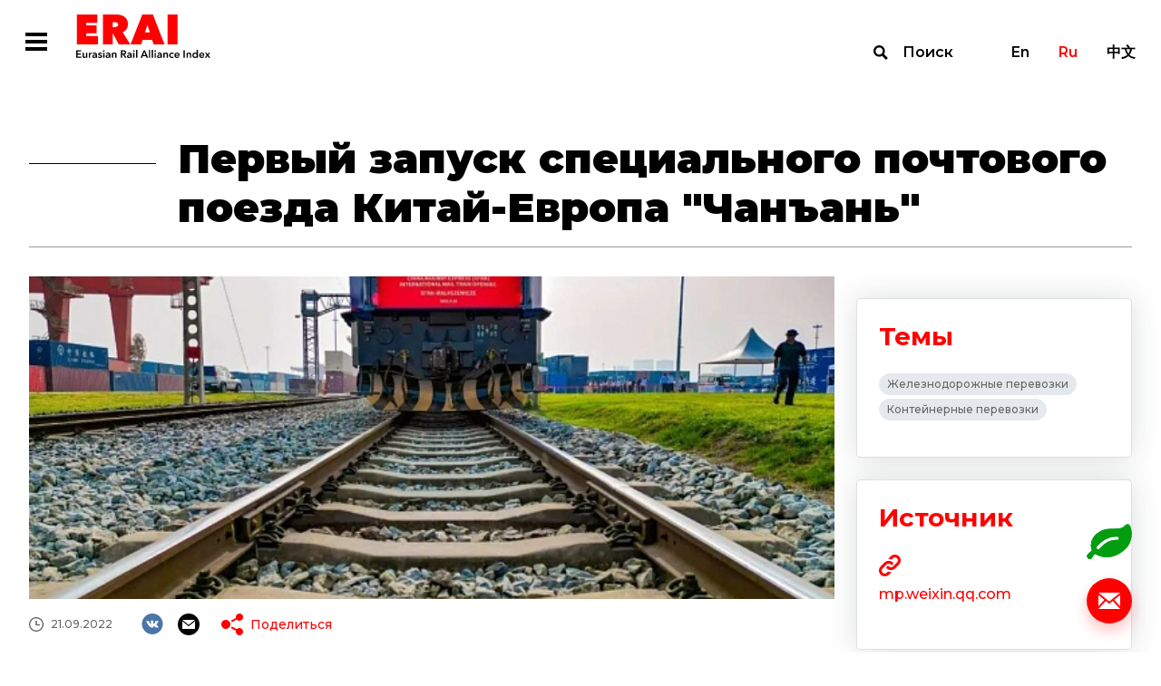

--- FILE ---
content_type: text/html; charset=UTF-8
request_url: https://index1520.com/news/pervyy-zapusk-spetsialnogo-pochtovogo-poezda-kitay-evropa-chanan/
body_size: 34963
content:
<!DOCTYPE html>
<html>
<head>
    <title>Первый запуск специального почтового поезда Китай-Европа &quot;Чанъань&quot;</title>
    <meta charset="utf-8">
    <meta name="viewport" content="width=device-width">
    <meta http-equiv="X-UA-Compatible" content="IE=edge">
    <meta name="keywords" content="контейнерные перевозки организация железнодорожных перевозок грузовые железнодорожные перевозки" />
<meta name="description" content="16 сентября 2022 года первый контейнер с международной почтой, коммерческими экспресс-посылками и другими товарами отправился из международного порта Сиань на грузовом поезде Китай-Европа «Чанъань» в Малашевичи, Польша" />
<link href="/bitrix/templates/otlk/css/select2.min.css?157657994915196" type="text/css"  data-template-style="true"  rel="stylesheet" />
<link href="/bitrix/templates/otlk/css/opentip.css?15765799498919" type="text/css"  data-template-style="true"  rel="stylesheet" />
<link href="/bitrix/templates/otlk/css/opentip-rc2.css?1576579949133" type="text/css"  data-template-style="true"  rel="stylesheet" />
<link href="/bitrix/templates/otlk/css/jquery-ui.css?157657994935973" type="text/css"  data-template-style="true"  rel="stylesheet" />
<link href="/bitrix/templates/otlk/js/OwlCarousel2-2.2.1/dist/assets/owl.carousel.min.css?15765799472936" type="text/css"  data-template-style="true"  rel="stylesheet" />
<link href="/bitrix/templates/otlk/js/OwlCarousel2-2.2.1/dist/assets/owl.theme.default.min.css?1576579947936" type="text/css"  data-template-style="true"  rel="stylesheet" />
<link href="/bitrix/templates/otlk/js/OwlCarousel2-2.2.1/docs/assets/css/animate.css?157657994769727" type="text/css"  data-template-style="true"  rel="stylesheet" />
<link href="/bitrix/templates/otlk/css/style.css?1733490483856603" type="text/css"  data-template-style="true"  rel="stylesheet" />
<link href="/bitrix/templates/otlk/css/custom.css?17520606183385" type="text/css"  data-template-style="true"  rel="stylesheet" />
<script type="text/javascript">if(!window.BX)window.BX={};if(!window.BX.message)window.BX.message=function(mess){if(typeof mess==='object'){for(let i in mess) {BX.message[i]=mess[i];} return true;}};</script>
<script type="text/javascript">(window.BX||top.BX).message({'JS_CORE_LOADING':'Загрузка...','JS_CORE_NO_DATA':'- Нет данных -','JS_CORE_WINDOW_CLOSE':'Закрыть','JS_CORE_WINDOW_EXPAND':'Развернуть','JS_CORE_WINDOW_NARROW':'Свернуть в окно','JS_CORE_WINDOW_SAVE':'Сохранить','JS_CORE_WINDOW_CANCEL':'Отменить','JS_CORE_WINDOW_CONTINUE':'Продолжить','JS_CORE_H':'ч','JS_CORE_M':'м','JS_CORE_S':'с','JSADM_AI_HIDE_EXTRA':'Скрыть лишние','JSADM_AI_ALL_NOTIF':'Показать все','JSADM_AUTH_REQ':'Требуется авторизация!','JS_CORE_WINDOW_AUTH':'Войти','JS_CORE_IMAGE_FULL':'Полный размер'});</script>

<script type="text/javascript" src="/bitrix/js/main/core/core.min.js?1693832777220181"></script>

<script>BX.setJSList(['/bitrix/js/main/core/core_ajax.js','/bitrix/js/main/core/core_promise.js','/bitrix/js/main/polyfill/promise/js/promise.js','/bitrix/js/main/loadext/loadext.js','/bitrix/js/main/loadext/extension.js','/bitrix/js/main/polyfill/promise/js/promise.js','/bitrix/js/main/polyfill/find/js/find.js','/bitrix/js/main/polyfill/includes/js/includes.js','/bitrix/js/main/polyfill/matches/js/matches.js','/bitrix/js/ui/polyfill/closest/js/closest.js','/bitrix/js/main/polyfill/fill/main.polyfill.fill.js','/bitrix/js/main/polyfill/find/js/find.js','/bitrix/js/main/polyfill/matches/js/matches.js','/bitrix/js/main/polyfill/core/dist/polyfill.bundle.js','/bitrix/js/main/core/core.js','/bitrix/js/main/polyfill/intersectionobserver/js/intersectionobserver.js','/bitrix/js/main/lazyload/dist/lazyload.bundle.js','/bitrix/js/main/polyfill/core/dist/polyfill.bundle.js','/bitrix/js/main/parambag/dist/parambag.bundle.js']);
</script>
<script type="text/javascript">(window.BX||top.BX).message({'LANGUAGE_ID':'ru','FORMAT_DATE':'DD.MM.YYYY','FORMAT_DATETIME':'DD.MM.YYYY HH:MI:SS','COOKIE_PREFIX':'BITRIX_SM','SERVER_TZ_OFFSET':'10800','UTF_MODE':'Y','SITE_ID':'s1','SITE_DIR':'/','USER_ID':'','SERVER_TIME':'1769061559','USER_TZ_OFFSET':'0','USER_TZ_AUTO':'Y','bitrix_sessid':'31505003a9594e0f67c5c0a55b361ddd'});</script>


<script type="text/javascript" src="https://www.google.com/recaptcha/api.js?hl=ru"></script>


<script type="text/javascript" src="/bitrix/templates/otlk/js/vue/mixins.js?1580996069680"></script>
<script type="text/javascript" src="/bitrix/templates/otlk/js/jquery.min.js?157657994697163"></script>
<script type="text/javascript" src="/bitrix/templates/otlk/js/jquery-ui.js?1576579947520714"></script>
<script type="text/javascript" src="/bitrix/templates/otlk/js/lodash.min.js?157657994773261"></script>
<script type="text/javascript" src="/bitrix/templates/otlk/js/modernizr.js?15765799435853"></script>
<script type="text/javascript" src="/bitrix/templates/otlk/js/opentip-jquery.min.js?161476265046358"></script>
<script type="text/javascript" src="/bitrix/templates/otlk/js/i18n/datepicker-ru.js?15765799471365"></script>
<script type="text/javascript" src="/bitrix/templates/otlk/js/jquery.easing.min.js?15765799472532"></script>
<script type="text/javascript" src="/bitrix/templates/otlk/js/jquery.pjax.js?157657994625269"></script>
<script type="text/javascript" src="/bitrix/templates/otlk/js/select2.min.js?157657994766664"></script>
<script type="text/javascript" src="/bitrix/templates/otlk/js/jquery.selectric.js?164423838136444"></script>
<script type="text/javascript" src="/bitrix/templates/otlk/js/jquery.waypoints.min.js?15765799439028"></script>
<script type="text/javascript" src="/bitrix/templates/otlk/js/OwlCarousel2-2.2.1/dist/owl.carousel.min.js?157657994742766"></script>
<script type="text/javascript" src="/bitrix/templates/otlk/js/OwlCarousel2-2.2.1/src/js/owl.animate.js?15765799473008"></script>
<script type="text/javascript" src="/bitrix/templates/otlk/js/jquery.validate.min.js?157657994724376"></script>
<script type="text/javascript" src="/bitrix/templates/otlk/js/script.js?160801764715052"></script>
<script type="text/javascript" src="/bitrix/templates/otlk/js/custom.js?172839213839602"></script>
<script type="text/javascript" src="/bitrix/templates/otlk/js/iframeResizer.min.js?159533050613497"></script>
<script type="text/javascript" src="/bitrix/templates/otlk/js/custom3.js?16080176472741"></script>
<script type="text/javascript" src="/bitrix/templates/otlk/js/intersection-observer.js?157657994722722"></script>
<script type="text/javascript" src="/bitrix/templates/otlk/js/mutationobserver-polyfill.min.js?15765799476436"></script>
<script type="text/javascript" src="/bitrix/templates/otlk/js/clipboard.min.js?157657994710923"></script>
<script type="text/javascript" src="/bitrix/templates/otlk/js/share.js?15765799477596"></script>
<script type="text/javascript" src="/bitrix/templates/otlk/js/modals.js?164440680728799"></script>
<script type="text/javascript" src="/bitrix/templates/otlk/components/bitrix/system.pagenavigation/.default/script.js?15765799472103"></script>
<script type="text/javascript">var _ba = _ba || []; _ba.push(["aid", "9fea11f8cd254ffe6d0dddf0dc073222"]); _ba.push(["host", "index1520.com"]); (function() {var ba = document.createElement("script"); ba.type = "text/javascript"; ba.async = true;ba.src = (document.location.protocol == "https:" ? "https://" : "http://") + "bitrix.info/ba.js";var s = document.getElementsByTagName("script")[0];s.parentNode.insertBefore(ba, s);})();</script>



        <!-- Yandex.Metrika counter -->
    <script type="text/javascript" >
        (function(m,e,t,r,i,k,a){m[i]=m[i]||function(){(m[i].a=m[i].a||[]).push(arguments)};
            m[i].l=1*new Date();k=e.createElement(t),a=e.getElementsByTagName(t)[0],k.async=1,k.src=r,a.parentNode.insertBefore(k,a)})
        (window, document, "script", "https://mc.yandex.ru/metrika/tag.js", "ym");

        ym(56620744, "init", {
            clickmap:true,
            trackLinks:true,
            accurateTrackBounce:true
        });
    </script>
    <noscript><div><img src="https://mc.yandex.ru/watch/56620744" style="position:absolute; left:-9999px;" alt="" /></div></noscript>
    <!-- /Yandex.Metrika counter -->
    
    <style type="text/css">
        u.inline-tooltip {
            text-decoration: none;
            border-bottom: 1px dashed #000000;
        }
    </style>
</head>
<body>
<div class="fixed-overlay fixed-overlay__modal">
        <div class="modal_container feedback_popup" id="feedback_popup">
    <form class="content" data-pjax="#feedback_popup" data-bxajaxid="72265db51135d17a52ba9315dacc2d37" target="_self" name="SIMPLE_FORM_1" action="/news/pervyy-zapusk-spetsialnogo-pochtovogo-poezda-kitay-evropa-chanan/" method="POST" enctype="multipart/form-data"><input type="hidden" name="sessid" id="sessid" value="31505003a9594e0f67c5c0a55b361ddd" /><input type="hidden" name="WEB_FORM_ID" value="1" />    <input type="hidden" name="web_form_apply" value="Y" />
    <div class="close"></div>
    <div class="top-line">
        <div class="title">Напишите нам</div>
    </div>
    <div class="rows">
                        <div class="row">
                    <div class="left">
                        <div class="caption">Имя</div>
                    </div>
                    <div class="right">
                        <input required type="text"  class="required"  name="form_text_1" value="">                    </div>
                </div>
                                <div class="row">
                    <div class="left">
                        <div class="caption">Email</div>
                    </div>
                    <div class="right">
                        <input required type="email"  class="required email"  name="form_email_2" value="" size="0" />                    </div>
                </div>
                                <div class="row">
                    <div class="left">
                        <div class="caption">Тема</div>
                    </div>
                    <div class="right">
                        <input required type="text"  class="required"  name="form_text_3" value="">                    </div>
                </div>
                                <div class="row">
                    <div class="left">
                        <div class="caption">Сообщение</div>
                    </div>
                    <div class="right">
                        <textarea required name="form_textarea_4" cols="40" rows="5" class="required" ></textarea>                    </div>
                </div>
                        <div class="row">
            <div class="right">
            <input type="checkbox" class="required" id="confirm" name="confirm"><label for="confirm">Согласен с <a target="_blank" href="/policy/">Политикой обработки персональных данных</a></label>
            </div>
        </div>
                    <div class="captcha">
                <div class="g-recaptcha" data-sitekey="6LfZesIUAAAAAO8-ic2mNwy-MHGnf83-QRMZ76nn" data-callback="recaptchaValidateOk"  data-lang="fa" data-expired-callback="recaptchaValidateErr" data-error-callback="recaptchaValidateErr"></div>            </div>
                </div>
    <div class="bottom-line">
        <button type="submit" class="send">Отправить</button>
    </div>
    <script>
        jQuery(document).ready(function($){
            $.extend( $.validator.messages, {
                required: "Это поле необходимо заполнить",
                email: "Некорректный формат Email"
            });
            $("form[name=SIMPLE_FORM_1]").validate({
                ignore: "",
                errorElement: "span",
                errorClass: "error",
                validClass: "valid",
                errorPlacement: function(error, element) {
                    $(element).closest(".right, .captcha").append(error)
                },
                highlight: function (element, errorClass, validClass) {
                    $( element ).closest(".row, .captcha").addClass("invalid").removeClass(validClass);
                },
                unhighlight: function (element, errorClass, validClass) {
                    $( element ).closest(".row, .captcha").removeClass("invalid").addClass(validClass);
                },
                rules: {
                    'g-recaptcha-response': {
                        required: true,
                    }
                },
                messages: {
                    confirm: {
                        required: 'Необходимо согласиться с политикой обработки персональных данных'
                    },
                    'g-recaptcha-response': {
                        required: 'Подтвердите, что вы не робот'
                    }
                }
            });
        });
    </script>

</form></div>
<div class="modal_container modal_popup">
    <div class="content">
        <div class="close"></div>
        <div class="title">Спасибо!</div>
        <div class="description">Мы с вами свяжемся.</div>
    </div>
</div>
<div class="modal_container" id="nav_popup">
    <div class="content">
        <div class="close"></div>
        <div class="navbar-lang-switch">
    <a class="" href="/en/news/pervyy-zapusk-spetsialnogo-pochtovogo-poezda-kitay-evropa-chanan/">En</a><a class="active" href="/news/pervyy-zapusk-spetsialnogo-pochtovogo-poezda-kitay-evropa-chanan/">Ru</a><a class="" href="/cn/news/pervyy-zapusk-spetsialnogo-pochtovogo-poezda-kitay-evropa-chanan/">中文</a></div>
        <ul class="nav__menu"><li class="nav__button"><a href="/index/" >Индекс</a><ul class="subnav__menu"><li class="subnav__button"><a href="/index/quotes/" >Котировки</a></li><li class="subnav__button"><a href="/index/" >Об индексе</a></li><li class="subnav__button"><a href="/index/methodology/" >Методология</a></li><li class="subnav__button"><a href="/index/faq/" >FAQ</a></li></ul></li><li class="nav__button"><a href="/news/" >Новости</a></li><li class="nav__button"><a href="/analytics/" >Аналитика</a><ul class="subnav__menu"><li class="subnav__button"><a href="/analytics/?type[]=3" >Статьи</a></li><li class="subnav__button"><a href="/analytics/?type[]=4" >Интервью</a></li><li class="subnav__button"><a href="/analytics/?type[]=2" >Обзоры</a></li></ul></li><li class="nav__button"><a href="/statistics/" >Статистика</a></li><li class="nav__button"><a href="/topics/" >Темы</a></li></ul>    </div>
</div>
<div class="modal_container" id="search_popup">
    <div class="container">
        <div class="content">
            <form action="/search/" class="filters-search">
                <div class="input">
                    <label for="search"></label>
                    <input type="text" name="search" id="search" placeholder="Поиск по сайту">
                    <button type="submit">Найти</button>
                </div>
                <button type="submit">Найти</button>
            </form>
            <div class="close"></div>
        </div>
    </div>
</div>

    </div>
<div class="wrapper-container">
    <div class="top">
        <!--
            <div class="test-wrapper">
                <div class="container">
                    <div class="caption">Сайт работает в тестовом режиме</div>
                </div>
                <div class="close"></div>
            </div>
            -->        <header class="main-header">
            <div class="container">
                <div class="main-nav">
                    <div class="left">
                        <div class="main-nav__hamburger  modal-open-trigger"></div><a class="header-logo" href="/"></a>
                        <ul class="main-nav__menu"><li class="main-nav__button dropdown"><a href="/index/">Индекс</a><ul class="submain-nav__menu"><li class="submain-nav__button"><a href="/index/quotes/">Котировки</a></li><li class="submain-nav__button"><a href="/index/">Об индексе</a></li><li class="submain-nav__button"><a href="/index/methodology/">Методология</a></li><li class="submain-nav__button"><a href="/index/faq/">FAQ</a></li></ul></li><li class="main-nav__button active"><a href="/news/">Новости</a></li><li class="main-nav__button dropdown"><a href="/analytics/">Аналитика</a><ul class="submain-nav__menu"><li class="submain-nav__button"><a href="/analytics/?type[]=3">Статьи</a></li><li class="submain-nav__button"><a href="/analytics/?type[]=4">Интервью</a></li><li class="submain-nav__button"><a href="/analytics/?type[]=2">Обзоры</a></li></ul></li><li class="main-nav__button"><a href="/statistics/">Статистика</a></li><li class="main-nav__button"><a href="/topics/">Темы</a></li><li class="marker"></li></ul>                    </div>
                    <div class="right"><a class="navbar-search modal-open-trigger" href="#search">Поиск</a>
                        <div class="navbar-lang-switch">
    <a class="" href="/en/news/pervyy-zapusk-spetsialnogo-pochtovogo-poezda-kitay-evropa-chanan/">En</a><a class="active" href="/news/pervyy-zapusk-spetsialnogo-pochtovogo-poezda-kitay-evropa-chanan/">Ru</a><a class="" href="/cn/news/pervyy-zapusk-spetsialnogo-pochtovogo-poezda-kitay-evropa-chanan/">中文</a></div>
                    </div>
                </div>
            </div>
        </header>
<div class="news-single-wrapper">
    <div class="container">
        <h1 class="title">Первый запуск специального почтового поезда Китай-Европа &quot;Чанъань&quot;</h1>
        <div class="content">
            <div class="left">
                                    <img src="/upload/resize_cache/iblock/e53/3tpttvtxs2i2goc20t0ysfvk3fazh8na/800_450_1/image.jpeg" />
                                <div class="info">
                    <div class="row top">
                                                    <div class="date">21.09.2022</div>
                                                <div class="social-share-wrapper">
    <div class="social-list">
        <a class="social vk" href="#" data-share="vk"></a>
                <a class="social email" href="#" data-share="email"></a>
    </div>
    <div class="share-list">
        <div class="caption"><a class="icon share" href="#">Поделиться</a></div>
        <div class="popup">
            <div class="marker"></div>
            <div class="info">
                <div class="close"></div>
                <div class="caption">Поделиться</div>
                <div class="list">
                    <a class="icon email" href="#" data-share="email">Email</a>
                                                                                <a class="icon vk" href="#" data-share="vk">VK</a>
                </div>
                <div class="copy"><span>Копировать ссылку</span>
                    <input type="text" value="http://index1520.com/news/pervyy-zapusk-spetsialnogo-pochtovogo-poezda-kitay-evropa-chanan/" readonly id="share_url" data-clipboard-target="#share_url">
                </div>
            </div>
        </div>
    </div>
</div>
                    </div>

                    
                                <div class="row">
                                    <h2 class="title"><p>16&nbsp;сентября 2022 года первый контейнер с&nbsp;международной почтой, коммерческими экспресс-посылками и&nbsp;другими товарами отправился из&nbsp;международного порта Сиань на&nbsp;грузовом поезде Китай-Европа &laquo;Чанъань&raquo; в&nbsp;Малашевичи, Польша</p></h2>
                                </div>
                                <div class="text">
                                    <p>Почта прибудет в&nbsp;Польшу через 12&nbsp;дней и&nbsp;далее будет перенаправляться в&nbsp;страны Европы местными почтовыми службами. Полный срок доставки занимает около 30&nbsp;дней.</p>                                </div>

                    

                </div>
            </div>
            <div class="right">
                                <div class="report-block">
                                    </div>
                                                                <div class="themes-block">
                    <div class="caption">Темы</div>
                    <div class="themes">
                                                    <a href="/topics/zheleznodorozhnye-perevozki/" class="theme">Железнодорожные перевозки</a>
                                                    <a href="/topics/konteynernye-perevozki-/" class="theme">Контейнерные перевозки </a>
                                            </div>
                </div>
                                
                                    <div class="sources-block url-block">
                        <div class="caption">Источник</div>
                        <div class="info">
                                                        <a target="_blank" class="attachment" href="https://mp.weixin.qq.com/s/IBbKbXxD-9xQnzJqBClAdQ"></a>
                                                                                        <a target="_blank" class="url" href="https://mp.weixin.qq.com/s/IBbKbXxD-9xQnzJqBClAdQ">mp.weixin.qq.com</a>
                                                            <div class="description"></div>
                        </div>
                    </div>
                            </div>
        </div>
    </div>
    <div class="main-events-wrapper">
        <div class="container">
            <div class="events full-width">
                <div class="title"><span>Новости</span> <span>на тему</span></div>
                        <div class="list" id="comp_" data-list>
                    <div class="item url-block">
                <div class="top">
                                            <img src="/upload/resize_cache/iblock/ae9/v5nhjcrnzp7s9ack2p0oxw3tejne9w7a/384_216_2/image.jpeg">
                                        <div class="row">
                        <div class="type">Новость</div>
                        <div class="date">26.12.2022</div>
                    </div>
                    <a href="/news/kolichestvo-gruzovykh-poezdov-kitay-evropa-proshedshikh-cherez-port-alashankou-v-techenie-goda-vperv/" class="title">Количество грузовых поездов Китай-Европа, прошедших через порт Алашанькоу в течение года, впервые превысило 6000</a>
                </div>
                <div class="bottom">
                                        <div class="source">Источник: mp.weixin.qq.com</div>
                                                            <div class="themes">
                                                    <a href="/topics/zheleznodorozhnye-perevozki/" class="theme">Железнодорожные перевозки</a>
                                                    <a href="/topics/konteynernye-perevozki-/" class="theme">Контейнерные перевозки </a>
                                            </div>
                                    </div>
            </div>
                                <div class="item url-block">
                <div class="top">
                                            <img src="/upload/resize_cache/iblock/f38/384_216_2/333.png">
                                        <div class="row">
                        <div class="type">Новость</div>
                        <div class="date">01.03.2021</div>
                    </div>
                    <a href="/news/v-2021-godu-kolichestvo-konteynerov-na-marshrute-kitay-evropa-sian-prevysilo-20000-a-obem-gruzovykh-/" class="title">В 2021 году количество контейнеров на маршруте Китай-Европа (Сиань) превысило 20000, а объем грузовых перевозок в Европу увеличился на 168%</a>
                </div>
                <div class="bottom">
                                        <div class="source">Источник: mp.weixin.qq.com</div>
                                                            <div class="themes">
                                                    <a href="/topics/konteynernye-perevozki-/" class="theme">Контейнерные перевозки </a>
                                                    <a href="/topics/kitay/" class="theme">Китай</a>
                                                    <a href="/topics/es/" class="theme">ЕС</a>
                                            </div>
                                    </div>
            </div>
                                <div class="item url-block">
                <div class="top">
                                            <img src="/upload/resize_cache/iblock/43c/rmzxm2mldj3k2ngds28swijxvmo2czu8/384_216_2/image.png">
                                        <div class="row">
                        <div class="type">Новость</div>
                        <div class="date">26.07.2024</div>
                    </div>
                    <a href="/news/v-portu-khuankhua-otkryt-edinyy-servisnyy-tsentr-dlya-mezhdunarodnykh-zh-d-perevozok-kitay-evropa/" class="title">В порту Хуанхуа открыт единый сервисный центр для международных ж/д перевозок Китай-Европа</a>
                </div>
                <div class="bottom">
                                        <div class="source">Источник: mp.weixin.qq.com</div>
                                                            <div class="themes">
                                                    <a href="/topics/zheleznodorozhnye-perevozki/" class="theme">Железнодорожные перевозки</a>
                                                    <a href="/topics/konteynernye-perevozki-/" class="theme">Контейнерные перевозки </a>
                                                    <a href="/topics/kitay/" class="theme">Китай</a>
                                            </div>
                                    </div>
            </div>
                        </div>
                </div>
        </div>
    </div>
        <div class="main-analytics-wrapper">
        <div class="container">
            <div class="analytics">
                <div class="title"><span>Аналитика</span> <span>на тему</span></div>
                        <div class="list" id="comp_" data-list>
                    <div class="item url-block review">
                <div class="top">
                                        <div class="left">
                        <div class="row">
                            <div class="type">Обзор</div>
                            <div class="date">31.07.2019</div>
                        </div>
                                                    <img src="/upload/resize_cache/iblock/ea7/176_251_1/Screenshot_1.png" />
                                                </div>
                    <div class="right">
                        <div class="row">
                            <div class="type">Обзор</div>
                            <div class="date">31.07.2019</div>
                        </div>
                        <a href="/analytics/analiz-struktury-tovaropotokov-iz-evropeyskogo-soyuza-v-strany-azii-do-i-posle-ustanovleniya-rossiey/" class="title">
                                                        Влияние российского эмбарго на структуру товаропотоков из Европейского союза в страны Азии                        </a>
                        <div class="text"><p>
	 Анализ статистики международной торговли свидетельствует о&nbsp;том, что различные группы стран&nbsp;— членов Европейского союза (ЕС) по-разному отреагировали на&nbsp;установление Россией в&nbsp;августе 2014&nbsp;г. запрета на&nbsp;ввоз некоторых видов продовольственных товаров, который подразумевает также запрет транзита.
</p></div>
                    </div>
                                    </div>
                <div class="bottom">
                                            <div class="source">Источник: ERAI</div>
                                                                <div class="themes">
                                                            <a href="/topics/nomenklatura-gruzov/" class="theme">Номенклатура грузов</a>
                                                            <a href="/topics/zheleznodorozhnye-perevozki/" class="theme">Железнодорожные перевозки</a>
                                                            <a href="/topics/tranzitnye-perevozki-/" class="theme">Транзитные перевозки </a>
                                                            <a href="/topics/kitay/" class="theme">Китай</a>
                                                            <a href="/topics/es/" class="theme">ЕС</a>
                                                    </div>
                                    </div>
            </div>
                                <div class="item url-block article">
                <div class="top">
                                            <div class="row">
                            <div class="type">Статья</div>
                            <div class="date">31.07.2024</div>
                        </div>
                        <a href="/analytics/chuntsin-logisticheskiy-uzel-na-zapade-kitaya/" class="title">Чунцин — логистический узел на западе Китая</a>
                        <div class="text"><p>
	 Развитие Чунцин, как нового логистического узла в&nbsp;Китае
</p></div>
                                    </div>
                <div class="bottom">
                                            <div class="source">Источник: Global Times</div>
                                                                <div class="themes">
                                                            <a href="/topics/tranportnaya-logistika/" class="theme">Транспортная логистика</a>
                                                            <a href="/topics/zheleznodorozhnye-perevozki/" class="theme">Железнодорожные перевозки</a>
                                                            <a href="/topics/konteynernye-perevozki-/" class="theme">Контейнерные перевозки </a>
                                                            <a href="/topics/kitay/" class="theme">Китай</a>
                                                            <a href="/topics/chuntsin/" class="theme">Чунцин</a>
                                                    </div>
                                    </div>
            </div>
                        </div>
                </div>
        </div>
    </div>
</div>

<p><a href="/news/"></a></p>

        </div>
        <div class="bottom">
            <div class="panel">
                                    <a class="calc_co2" href="/emissions-co2/"></a>
                                    <a class="support modal-open-trigger" href="#"></a>
            </div>
            <footer class="footer">
                <div class="container">
                    <div class="top">
                        <div class="left"><a class="footer-logo" href="/"></a>
                            <ul class="footer-nav__menu"><li class="footer-nav__button"><a href="/index/">Индекс</a></li><li class="footer-nav__button"><a href="/news/">Новости</a></li><li class="footer-nav__button"><a href="/analytics/">Аналитика</a></li><li class="footer-nav__button"><a href="/statistics/">Статистика</a></li><li class="footer-nav__button"><a href="/topics/">Темы</a></li></ul>                        </div>
                        <div class="right">
                            <div class="contacts">
                                                                <div class="email"><a href="mailto:info@index1520.com">info@index1520.com</a></div>
                            </div>
                        </div>
                    </div>
                    <div class="bottom">
                        <div class="left">
                            <div class="left-top">
                                <div class="years">© 2016–2026</div>
                                <div class="name">© ERAI</div>
                            </div>
                            <div class="right-top"><a href="/policy/">Политика обработки персональных данных</a></div>
                        </div>
                        <div class="right">
                            <div class="copy">
                                <a href="https://itandi.ru/" target="_blank">&copy; Разработано ITI </a>
                            </div>
                        </div>
                    </div>
                </div>
            </footer>
        </div>
    </div>
    <div class="md-overlay"></div>
</body>
</html>


--- FILE ---
content_type: text/html; charset=utf-8
request_url: https://www.google.com/recaptcha/api2/anchor?ar=1&k=6LfZesIUAAAAAO8-ic2mNwy-MHGnf83-QRMZ76nn&co=aHR0cHM6Ly9pbmRleDE1MjAuY29tOjQ0Mw..&hl=ru&v=PoyoqOPhxBO7pBk68S4YbpHZ&size=normal&anchor-ms=20000&execute-ms=30000&cb=cpwr72i7cf83
body_size: 49432
content:
<!DOCTYPE HTML><html dir="ltr" lang="ru"><head><meta http-equiv="Content-Type" content="text/html; charset=UTF-8">
<meta http-equiv="X-UA-Compatible" content="IE=edge">
<title>reCAPTCHA</title>
<style type="text/css">
/* cyrillic-ext */
@font-face {
  font-family: 'Roboto';
  font-style: normal;
  font-weight: 400;
  font-stretch: 100%;
  src: url(//fonts.gstatic.com/s/roboto/v48/KFO7CnqEu92Fr1ME7kSn66aGLdTylUAMa3GUBHMdazTgWw.woff2) format('woff2');
  unicode-range: U+0460-052F, U+1C80-1C8A, U+20B4, U+2DE0-2DFF, U+A640-A69F, U+FE2E-FE2F;
}
/* cyrillic */
@font-face {
  font-family: 'Roboto';
  font-style: normal;
  font-weight: 400;
  font-stretch: 100%;
  src: url(//fonts.gstatic.com/s/roboto/v48/KFO7CnqEu92Fr1ME7kSn66aGLdTylUAMa3iUBHMdazTgWw.woff2) format('woff2');
  unicode-range: U+0301, U+0400-045F, U+0490-0491, U+04B0-04B1, U+2116;
}
/* greek-ext */
@font-face {
  font-family: 'Roboto';
  font-style: normal;
  font-weight: 400;
  font-stretch: 100%;
  src: url(//fonts.gstatic.com/s/roboto/v48/KFO7CnqEu92Fr1ME7kSn66aGLdTylUAMa3CUBHMdazTgWw.woff2) format('woff2');
  unicode-range: U+1F00-1FFF;
}
/* greek */
@font-face {
  font-family: 'Roboto';
  font-style: normal;
  font-weight: 400;
  font-stretch: 100%;
  src: url(//fonts.gstatic.com/s/roboto/v48/KFO7CnqEu92Fr1ME7kSn66aGLdTylUAMa3-UBHMdazTgWw.woff2) format('woff2');
  unicode-range: U+0370-0377, U+037A-037F, U+0384-038A, U+038C, U+038E-03A1, U+03A3-03FF;
}
/* math */
@font-face {
  font-family: 'Roboto';
  font-style: normal;
  font-weight: 400;
  font-stretch: 100%;
  src: url(//fonts.gstatic.com/s/roboto/v48/KFO7CnqEu92Fr1ME7kSn66aGLdTylUAMawCUBHMdazTgWw.woff2) format('woff2');
  unicode-range: U+0302-0303, U+0305, U+0307-0308, U+0310, U+0312, U+0315, U+031A, U+0326-0327, U+032C, U+032F-0330, U+0332-0333, U+0338, U+033A, U+0346, U+034D, U+0391-03A1, U+03A3-03A9, U+03B1-03C9, U+03D1, U+03D5-03D6, U+03F0-03F1, U+03F4-03F5, U+2016-2017, U+2034-2038, U+203C, U+2040, U+2043, U+2047, U+2050, U+2057, U+205F, U+2070-2071, U+2074-208E, U+2090-209C, U+20D0-20DC, U+20E1, U+20E5-20EF, U+2100-2112, U+2114-2115, U+2117-2121, U+2123-214F, U+2190, U+2192, U+2194-21AE, U+21B0-21E5, U+21F1-21F2, U+21F4-2211, U+2213-2214, U+2216-22FF, U+2308-230B, U+2310, U+2319, U+231C-2321, U+2336-237A, U+237C, U+2395, U+239B-23B7, U+23D0, U+23DC-23E1, U+2474-2475, U+25AF, U+25B3, U+25B7, U+25BD, U+25C1, U+25CA, U+25CC, U+25FB, U+266D-266F, U+27C0-27FF, U+2900-2AFF, U+2B0E-2B11, U+2B30-2B4C, U+2BFE, U+3030, U+FF5B, U+FF5D, U+1D400-1D7FF, U+1EE00-1EEFF;
}
/* symbols */
@font-face {
  font-family: 'Roboto';
  font-style: normal;
  font-weight: 400;
  font-stretch: 100%;
  src: url(//fonts.gstatic.com/s/roboto/v48/KFO7CnqEu92Fr1ME7kSn66aGLdTylUAMaxKUBHMdazTgWw.woff2) format('woff2');
  unicode-range: U+0001-000C, U+000E-001F, U+007F-009F, U+20DD-20E0, U+20E2-20E4, U+2150-218F, U+2190, U+2192, U+2194-2199, U+21AF, U+21E6-21F0, U+21F3, U+2218-2219, U+2299, U+22C4-22C6, U+2300-243F, U+2440-244A, U+2460-24FF, U+25A0-27BF, U+2800-28FF, U+2921-2922, U+2981, U+29BF, U+29EB, U+2B00-2BFF, U+4DC0-4DFF, U+FFF9-FFFB, U+10140-1018E, U+10190-1019C, U+101A0, U+101D0-101FD, U+102E0-102FB, U+10E60-10E7E, U+1D2C0-1D2D3, U+1D2E0-1D37F, U+1F000-1F0FF, U+1F100-1F1AD, U+1F1E6-1F1FF, U+1F30D-1F30F, U+1F315, U+1F31C, U+1F31E, U+1F320-1F32C, U+1F336, U+1F378, U+1F37D, U+1F382, U+1F393-1F39F, U+1F3A7-1F3A8, U+1F3AC-1F3AF, U+1F3C2, U+1F3C4-1F3C6, U+1F3CA-1F3CE, U+1F3D4-1F3E0, U+1F3ED, U+1F3F1-1F3F3, U+1F3F5-1F3F7, U+1F408, U+1F415, U+1F41F, U+1F426, U+1F43F, U+1F441-1F442, U+1F444, U+1F446-1F449, U+1F44C-1F44E, U+1F453, U+1F46A, U+1F47D, U+1F4A3, U+1F4B0, U+1F4B3, U+1F4B9, U+1F4BB, U+1F4BF, U+1F4C8-1F4CB, U+1F4D6, U+1F4DA, U+1F4DF, U+1F4E3-1F4E6, U+1F4EA-1F4ED, U+1F4F7, U+1F4F9-1F4FB, U+1F4FD-1F4FE, U+1F503, U+1F507-1F50B, U+1F50D, U+1F512-1F513, U+1F53E-1F54A, U+1F54F-1F5FA, U+1F610, U+1F650-1F67F, U+1F687, U+1F68D, U+1F691, U+1F694, U+1F698, U+1F6AD, U+1F6B2, U+1F6B9-1F6BA, U+1F6BC, U+1F6C6-1F6CF, U+1F6D3-1F6D7, U+1F6E0-1F6EA, U+1F6F0-1F6F3, U+1F6F7-1F6FC, U+1F700-1F7FF, U+1F800-1F80B, U+1F810-1F847, U+1F850-1F859, U+1F860-1F887, U+1F890-1F8AD, U+1F8B0-1F8BB, U+1F8C0-1F8C1, U+1F900-1F90B, U+1F93B, U+1F946, U+1F984, U+1F996, U+1F9E9, U+1FA00-1FA6F, U+1FA70-1FA7C, U+1FA80-1FA89, U+1FA8F-1FAC6, U+1FACE-1FADC, U+1FADF-1FAE9, U+1FAF0-1FAF8, U+1FB00-1FBFF;
}
/* vietnamese */
@font-face {
  font-family: 'Roboto';
  font-style: normal;
  font-weight: 400;
  font-stretch: 100%;
  src: url(//fonts.gstatic.com/s/roboto/v48/KFO7CnqEu92Fr1ME7kSn66aGLdTylUAMa3OUBHMdazTgWw.woff2) format('woff2');
  unicode-range: U+0102-0103, U+0110-0111, U+0128-0129, U+0168-0169, U+01A0-01A1, U+01AF-01B0, U+0300-0301, U+0303-0304, U+0308-0309, U+0323, U+0329, U+1EA0-1EF9, U+20AB;
}
/* latin-ext */
@font-face {
  font-family: 'Roboto';
  font-style: normal;
  font-weight: 400;
  font-stretch: 100%;
  src: url(//fonts.gstatic.com/s/roboto/v48/KFO7CnqEu92Fr1ME7kSn66aGLdTylUAMa3KUBHMdazTgWw.woff2) format('woff2');
  unicode-range: U+0100-02BA, U+02BD-02C5, U+02C7-02CC, U+02CE-02D7, U+02DD-02FF, U+0304, U+0308, U+0329, U+1D00-1DBF, U+1E00-1E9F, U+1EF2-1EFF, U+2020, U+20A0-20AB, U+20AD-20C0, U+2113, U+2C60-2C7F, U+A720-A7FF;
}
/* latin */
@font-face {
  font-family: 'Roboto';
  font-style: normal;
  font-weight: 400;
  font-stretch: 100%;
  src: url(//fonts.gstatic.com/s/roboto/v48/KFO7CnqEu92Fr1ME7kSn66aGLdTylUAMa3yUBHMdazQ.woff2) format('woff2');
  unicode-range: U+0000-00FF, U+0131, U+0152-0153, U+02BB-02BC, U+02C6, U+02DA, U+02DC, U+0304, U+0308, U+0329, U+2000-206F, U+20AC, U+2122, U+2191, U+2193, U+2212, U+2215, U+FEFF, U+FFFD;
}
/* cyrillic-ext */
@font-face {
  font-family: 'Roboto';
  font-style: normal;
  font-weight: 500;
  font-stretch: 100%;
  src: url(//fonts.gstatic.com/s/roboto/v48/KFO7CnqEu92Fr1ME7kSn66aGLdTylUAMa3GUBHMdazTgWw.woff2) format('woff2');
  unicode-range: U+0460-052F, U+1C80-1C8A, U+20B4, U+2DE0-2DFF, U+A640-A69F, U+FE2E-FE2F;
}
/* cyrillic */
@font-face {
  font-family: 'Roboto';
  font-style: normal;
  font-weight: 500;
  font-stretch: 100%;
  src: url(//fonts.gstatic.com/s/roboto/v48/KFO7CnqEu92Fr1ME7kSn66aGLdTylUAMa3iUBHMdazTgWw.woff2) format('woff2');
  unicode-range: U+0301, U+0400-045F, U+0490-0491, U+04B0-04B1, U+2116;
}
/* greek-ext */
@font-face {
  font-family: 'Roboto';
  font-style: normal;
  font-weight: 500;
  font-stretch: 100%;
  src: url(//fonts.gstatic.com/s/roboto/v48/KFO7CnqEu92Fr1ME7kSn66aGLdTylUAMa3CUBHMdazTgWw.woff2) format('woff2');
  unicode-range: U+1F00-1FFF;
}
/* greek */
@font-face {
  font-family: 'Roboto';
  font-style: normal;
  font-weight: 500;
  font-stretch: 100%;
  src: url(//fonts.gstatic.com/s/roboto/v48/KFO7CnqEu92Fr1ME7kSn66aGLdTylUAMa3-UBHMdazTgWw.woff2) format('woff2');
  unicode-range: U+0370-0377, U+037A-037F, U+0384-038A, U+038C, U+038E-03A1, U+03A3-03FF;
}
/* math */
@font-face {
  font-family: 'Roboto';
  font-style: normal;
  font-weight: 500;
  font-stretch: 100%;
  src: url(//fonts.gstatic.com/s/roboto/v48/KFO7CnqEu92Fr1ME7kSn66aGLdTylUAMawCUBHMdazTgWw.woff2) format('woff2');
  unicode-range: U+0302-0303, U+0305, U+0307-0308, U+0310, U+0312, U+0315, U+031A, U+0326-0327, U+032C, U+032F-0330, U+0332-0333, U+0338, U+033A, U+0346, U+034D, U+0391-03A1, U+03A3-03A9, U+03B1-03C9, U+03D1, U+03D5-03D6, U+03F0-03F1, U+03F4-03F5, U+2016-2017, U+2034-2038, U+203C, U+2040, U+2043, U+2047, U+2050, U+2057, U+205F, U+2070-2071, U+2074-208E, U+2090-209C, U+20D0-20DC, U+20E1, U+20E5-20EF, U+2100-2112, U+2114-2115, U+2117-2121, U+2123-214F, U+2190, U+2192, U+2194-21AE, U+21B0-21E5, U+21F1-21F2, U+21F4-2211, U+2213-2214, U+2216-22FF, U+2308-230B, U+2310, U+2319, U+231C-2321, U+2336-237A, U+237C, U+2395, U+239B-23B7, U+23D0, U+23DC-23E1, U+2474-2475, U+25AF, U+25B3, U+25B7, U+25BD, U+25C1, U+25CA, U+25CC, U+25FB, U+266D-266F, U+27C0-27FF, U+2900-2AFF, U+2B0E-2B11, U+2B30-2B4C, U+2BFE, U+3030, U+FF5B, U+FF5D, U+1D400-1D7FF, U+1EE00-1EEFF;
}
/* symbols */
@font-face {
  font-family: 'Roboto';
  font-style: normal;
  font-weight: 500;
  font-stretch: 100%;
  src: url(//fonts.gstatic.com/s/roboto/v48/KFO7CnqEu92Fr1ME7kSn66aGLdTylUAMaxKUBHMdazTgWw.woff2) format('woff2');
  unicode-range: U+0001-000C, U+000E-001F, U+007F-009F, U+20DD-20E0, U+20E2-20E4, U+2150-218F, U+2190, U+2192, U+2194-2199, U+21AF, U+21E6-21F0, U+21F3, U+2218-2219, U+2299, U+22C4-22C6, U+2300-243F, U+2440-244A, U+2460-24FF, U+25A0-27BF, U+2800-28FF, U+2921-2922, U+2981, U+29BF, U+29EB, U+2B00-2BFF, U+4DC0-4DFF, U+FFF9-FFFB, U+10140-1018E, U+10190-1019C, U+101A0, U+101D0-101FD, U+102E0-102FB, U+10E60-10E7E, U+1D2C0-1D2D3, U+1D2E0-1D37F, U+1F000-1F0FF, U+1F100-1F1AD, U+1F1E6-1F1FF, U+1F30D-1F30F, U+1F315, U+1F31C, U+1F31E, U+1F320-1F32C, U+1F336, U+1F378, U+1F37D, U+1F382, U+1F393-1F39F, U+1F3A7-1F3A8, U+1F3AC-1F3AF, U+1F3C2, U+1F3C4-1F3C6, U+1F3CA-1F3CE, U+1F3D4-1F3E0, U+1F3ED, U+1F3F1-1F3F3, U+1F3F5-1F3F7, U+1F408, U+1F415, U+1F41F, U+1F426, U+1F43F, U+1F441-1F442, U+1F444, U+1F446-1F449, U+1F44C-1F44E, U+1F453, U+1F46A, U+1F47D, U+1F4A3, U+1F4B0, U+1F4B3, U+1F4B9, U+1F4BB, U+1F4BF, U+1F4C8-1F4CB, U+1F4D6, U+1F4DA, U+1F4DF, U+1F4E3-1F4E6, U+1F4EA-1F4ED, U+1F4F7, U+1F4F9-1F4FB, U+1F4FD-1F4FE, U+1F503, U+1F507-1F50B, U+1F50D, U+1F512-1F513, U+1F53E-1F54A, U+1F54F-1F5FA, U+1F610, U+1F650-1F67F, U+1F687, U+1F68D, U+1F691, U+1F694, U+1F698, U+1F6AD, U+1F6B2, U+1F6B9-1F6BA, U+1F6BC, U+1F6C6-1F6CF, U+1F6D3-1F6D7, U+1F6E0-1F6EA, U+1F6F0-1F6F3, U+1F6F7-1F6FC, U+1F700-1F7FF, U+1F800-1F80B, U+1F810-1F847, U+1F850-1F859, U+1F860-1F887, U+1F890-1F8AD, U+1F8B0-1F8BB, U+1F8C0-1F8C1, U+1F900-1F90B, U+1F93B, U+1F946, U+1F984, U+1F996, U+1F9E9, U+1FA00-1FA6F, U+1FA70-1FA7C, U+1FA80-1FA89, U+1FA8F-1FAC6, U+1FACE-1FADC, U+1FADF-1FAE9, U+1FAF0-1FAF8, U+1FB00-1FBFF;
}
/* vietnamese */
@font-face {
  font-family: 'Roboto';
  font-style: normal;
  font-weight: 500;
  font-stretch: 100%;
  src: url(//fonts.gstatic.com/s/roboto/v48/KFO7CnqEu92Fr1ME7kSn66aGLdTylUAMa3OUBHMdazTgWw.woff2) format('woff2');
  unicode-range: U+0102-0103, U+0110-0111, U+0128-0129, U+0168-0169, U+01A0-01A1, U+01AF-01B0, U+0300-0301, U+0303-0304, U+0308-0309, U+0323, U+0329, U+1EA0-1EF9, U+20AB;
}
/* latin-ext */
@font-face {
  font-family: 'Roboto';
  font-style: normal;
  font-weight: 500;
  font-stretch: 100%;
  src: url(//fonts.gstatic.com/s/roboto/v48/KFO7CnqEu92Fr1ME7kSn66aGLdTylUAMa3KUBHMdazTgWw.woff2) format('woff2');
  unicode-range: U+0100-02BA, U+02BD-02C5, U+02C7-02CC, U+02CE-02D7, U+02DD-02FF, U+0304, U+0308, U+0329, U+1D00-1DBF, U+1E00-1E9F, U+1EF2-1EFF, U+2020, U+20A0-20AB, U+20AD-20C0, U+2113, U+2C60-2C7F, U+A720-A7FF;
}
/* latin */
@font-face {
  font-family: 'Roboto';
  font-style: normal;
  font-weight: 500;
  font-stretch: 100%;
  src: url(//fonts.gstatic.com/s/roboto/v48/KFO7CnqEu92Fr1ME7kSn66aGLdTylUAMa3yUBHMdazQ.woff2) format('woff2');
  unicode-range: U+0000-00FF, U+0131, U+0152-0153, U+02BB-02BC, U+02C6, U+02DA, U+02DC, U+0304, U+0308, U+0329, U+2000-206F, U+20AC, U+2122, U+2191, U+2193, U+2212, U+2215, U+FEFF, U+FFFD;
}
/* cyrillic-ext */
@font-face {
  font-family: 'Roboto';
  font-style: normal;
  font-weight: 900;
  font-stretch: 100%;
  src: url(//fonts.gstatic.com/s/roboto/v48/KFO7CnqEu92Fr1ME7kSn66aGLdTylUAMa3GUBHMdazTgWw.woff2) format('woff2');
  unicode-range: U+0460-052F, U+1C80-1C8A, U+20B4, U+2DE0-2DFF, U+A640-A69F, U+FE2E-FE2F;
}
/* cyrillic */
@font-face {
  font-family: 'Roboto';
  font-style: normal;
  font-weight: 900;
  font-stretch: 100%;
  src: url(//fonts.gstatic.com/s/roboto/v48/KFO7CnqEu92Fr1ME7kSn66aGLdTylUAMa3iUBHMdazTgWw.woff2) format('woff2');
  unicode-range: U+0301, U+0400-045F, U+0490-0491, U+04B0-04B1, U+2116;
}
/* greek-ext */
@font-face {
  font-family: 'Roboto';
  font-style: normal;
  font-weight: 900;
  font-stretch: 100%;
  src: url(//fonts.gstatic.com/s/roboto/v48/KFO7CnqEu92Fr1ME7kSn66aGLdTylUAMa3CUBHMdazTgWw.woff2) format('woff2');
  unicode-range: U+1F00-1FFF;
}
/* greek */
@font-face {
  font-family: 'Roboto';
  font-style: normal;
  font-weight: 900;
  font-stretch: 100%;
  src: url(//fonts.gstatic.com/s/roboto/v48/KFO7CnqEu92Fr1ME7kSn66aGLdTylUAMa3-UBHMdazTgWw.woff2) format('woff2');
  unicode-range: U+0370-0377, U+037A-037F, U+0384-038A, U+038C, U+038E-03A1, U+03A3-03FF;
}
/* math */
@font-face {
  font-family: 'Roboto';
  font-style: normal;
  font-weight: 900;
  font-stretch: 100%;
  src: url(//fonts.gstatic.com/s/roboto/v48/KFO7CnqEu92Fr1ME7kSn66aGLdTylUAMawCUBHMdazTgWw.woff2) format('woff2');
  unicode-range: U+0302-0303, U+0305, U+0307-0308, U+0310, U+0312, U+0315, U+031A, U+0326-0327, U+032C, U+032F-0330, U+0332-0333, U+0338, U+033A, U+0346, U+034D, U+0391-03A1, U+03A3-03A9, U+03B1-03C9, U+03D1, U+03D5-03D6, U+03F0-03F1, U+03F4-03F5, U+2016-2017, U+2034-2038, U+203C, U+2040, U+2043, U+2047, U+2050, U+2057, U+205F, U+2070-2071, U+2074-208E, U+2090-209C, U+20D0-20DC, U+20E1, U+20E5-20EF, U+2100-2112, U+2114-2115, U+2117-2121, U+2123-214F, U+2190, U+2192, U+2194-21AE, U+21B0-21E5, U+21F1-21F2, U+21F4-2211, U+2213-2214, U+2216-22FF, U+2308-230B, U+2310, U+2319, U+231C-2321, U+2336-237A, U+237C, U+2395, U+239B-23B7, U+23D0, U+23DC-23E1, U+2474-2475, U+25AF, U+25B3, U+25B7, U+25BD, U+25C1, U+25CA, U+25CC, U+25FB, U+266D-266F, U+27C0-27FF, U+2900-2AFF, U+2B0E-2B11, U+2B30-2B4C, U+2BFE, U+3030, U+FF5B, U+FF5D, U+1D400-1D7FF, U+1EE00-1EEFF;
}
/* symbols */
@font-face {
  font-family: 'Roboto';
  font-style: normal;
  font-weight: 900;
  font-stretch: 100%;
  src: url(//fonts.gstatic.com/s/roboto/v48/KFO7CnqEu92Fr1ME7kSn66aGLdTylUAMaxKUBHMdazTgWw.woff2) format('woff2');
  unicode-range: U+0001-000C, U+000E-001F, U+007F-009F, U+20DD-20E0, U+20E2-20E4, U+2150-218F, U+2190, U+2192, U+2194-2199, U+21AF, U+21E6-21F0, U+21F3, U+2218-2219, U+2299, U+22C4-22C6, U+2300-243F, U+2440-244A, U+2460-24FF, U+25A0-27BF, U+2800-28FF, U+2921-2922, U+2981, U+29BF, U+29EB, U+2B00-2BFF, U+4DC0-4DFF, U+FFF9-FFFB, U+10140-1018E, U+10190-1019C, U+101A0, U+101D0-101FD, U+102E0-102FB, U+10E60-10E7E, U+1D2C0-1D2D3, U+1D2E0-1D37F, U+1F000-1F0FF, U+1F100-1F1AD, U+1F1E6-1F1FF, U+1F30D-1F30F, U+1F315, U+1F31C, U+1F31E, U+1F320-1F32C, U+1F336, U+1F378, U+1F37D, U+1F382, U+1F393-1F39F, U+1F3A7-1F3A8, U+1F3AC-1F3AF, U+1F3C2, U+1F3C4-1F3C6, U+1F3CA-1F3CE, U+1F3D4-1F3E0, U+1F3ED, U+1F3F1-1F3F3, U+1F3F5-1F3F7, U+1F408, U+1F415, U+1F41F, U+1F426, U+1F43F, U+1F441-1F442, U+1F444, U+1F446-1F449, U+1F44C-1F44E, U+1F453, U+1F46A, U+1F47D, U+1F4A3, U+1F4B0, U+1F4B3, U+1F4B9, U+1F4BB, U+1F4BF, U+1F4C8-1F4CB, U+1F4D6, U+1F4DA, U+1F4DF, U+1F4E3-1F4E6, U+1F4EA-1F4ED, U+1F4F7, U+1F4F9-1F4FB, U+1F4FD-1F4FE, U+1F503, U+1F507-1F50B, U+1F50D, U+1F512-1F513, U+1F53E-1F54A, U+1F54F-1F5FA, U+1F610, U+1F650-1F67F, U+1F687, U+1F68D, U+1F691, U+1F694, U+1F698, U+1F6AD, U+1F6B2, U+1F6B9-1F6BA, U+1F6BC, U+1F6C6-1F6CF, U+1F6D3-1F6D7, U+1F6E0-1F6EA, U+1F6F0-1F6F3, U+1F6F7-1F6FC, U+1F700-1F7FF, U+1F800-1F80B, U+1F810-1F847, U+1F850-1F859, U+1F860-1F887, U+1F890-1F8AD, U+1F8B0-1F8BB, U+1F8C0-1F8C1, U+1F900-1F90B, U+1F93B, U+1F946, U+1F984, U+1F996, U+1F9E9, U+1FA00-1FA6F, U+1FA70-1FA7C, U+1FA80-1FA89, U+1FA8F-1FAC6, U+1FACE-1FADC, U+1FADF-1FAE9, U+1FAF0-1FAF8, U+1FB00-1FBFF;
}
/* vietnamese */
@font-face {
  font-family: 'Roboto';
  font-style: normal;
  font-weight: 900;
  font-stretch: 100%;
  src: url(//fonts.gstatic.com/s/roboto/v48/KFO7CnqEu92Fr1ME7kSn66aGLdTylUAMa3OUBHMdazTgWw.woff2) format('woff2');
  unicode-range: U+0102-0103, U+0110-0111, U+0128-0129, U+0168-0169, U+01A0-01A1, U+01AF-01B0, U+0300-0301, U+0303-0304, U+0308-0309, U+0323, U+0329, U+1EA0-1EF9, U+20AB;
}
/* latin-ext */
@font-face {
  font-family: 'Roboto';
  font-style: normal;
  font-weight: 900;
  font-stretch: 100%;
  src: url(//fonts.gstatic.com/s/roboto/v48/KFO7CnqEu92Fr1ME7kSn66aGLdTylUAMa3KUBHMdazTgWw.woff2) format('woff2');
  unicode-range: U+0100-02BA, U+02BD-02C5, U+02C7-02CC, U+02CE-02D7, U+02DD-02FF, U+0304, U+0308, U+0329, U+1D00-1DBF, U+1E00-1E9F, U+1EF2-1EFF, U+2020, U+20A0-20AB, U+20AD-20C0, U+2113, U+2C60-2C7F, U+A720-A7FF;
}
/* latin */
@font-face {
  font-family: 'Roboto';
  font-style: normal;
  font-weight: 900;
  font-stretch: 100%;
  src: url(//fonts.gstatic.com/s/roboto/v48/KFO7CnqEu92Fr1ME7kSn66aGLdTylUAMa3yUBHMdazQ.woff2) format('woff2');
  unicode-range: U+0000-00FF, U+0131, U+0152-0153, U+02BB-02BC, U+02C6, U+02DA, U+02DC, U+0304, U+0308, U+0329, U+2000-206F, U+20AC, U+2122, U+2191, U+2193, U+2212, U+2215, U+FEFF, U+FFFD;
}

</style>
<link rel="stylesheet" type="text/css" href="https://www.gstatic.com/recaptcha/releases/PoyoqOPhxBO7pBk68S4YbpHZ/styles__ltr.css">
<script nonce="LBXC5XzooRJzY7kYsZazmg" type="text/javascript">window['__recaptcha_api'] = 'https://www.google.com/recaptcha/api2/';</script>
<script type="text/javascript" src="https://www.gstatic.com/recaptcha/releases/PoyoqOPhxBO7pBk68S4YbpHZ/recaptcha__ru.js" nonce="LBXC5XzooRJzY7kYsZazmg">
      
    </script></head>
<body><div id="rc-anchor-alert" class="rc-anchor-alert"></div>
<input type="hidden" id="recaptcha-token" value="[base64]">
<script type="text/javascript" nonce="LBXC5XzooRJzY7kYsZazmg">
      recaptcha.anchor.Main.init("[\x22ainput\x22,[\x22bgdata\x22,\x22\x22,\[base64]/[base64]/[base64]/bmV3IHJbeF0oY1swXSk6RT09Mj9uZXcgclt4XShjWzBdLGNbMV0pOkU9PTM/bmV3IHJbeF0oY1swXSxjWzFdLGNbMl0pOkU9PTQ/[base64]/[base64]/[base64]/[base64]/[base64]/[base64]/[base64]/[base64]\x22,\[base64]\\u003d\\u003d\x22,\x22w4/ChhXDuFIXMsO/wqh5VsO/w6DDksKpwqtsO30Dwr7ClMOWbjVmVjHCvAQfY8OJW8KcKWF5w7rDszrDg8K4fcOIcMKnNcOmYMKMJ8Omwr1JwpxpGgDDgDQzKGnDrhHDvgEHwqUuARF9RTUMJRfCvsKfQMOPCsK8w4zDoS/CnAzDrMOKwo3DrWxEw7TCq8O7w4QzJMKeZsOZwp/CoDzCpSTDhD8wdMK1YHfDjQ5/PcKYw6kSw4lYecK6bQggw5rCpit1byc3w4PDhsK9NS/[base64]/U8KzJcOAHysAwpgxwqFcF8O0woQFdi7CnMKeFMK7Sy3Cr8OJwrHDrQrCm8K0w505wr9jwrkCw7DCuQ4RDcKnf1wlGsKew5N6BTgowpPCnzHCpBtVw5zDsBTDqXLClXVBw5wWwo7Dp0d0GHrDsEDDgsKtw5FMw7txPcKawpPDg13DnsKOwpt5w73DocO/w47CsgDDqsKLw54AUcOKQnTCt8Opw6gkdkNfw64fbcOQw5nCvFzDgcOIw4fCsDrDp8OgUX/[base64]/w4IQwooRw7fCl21tEcOrw4gdQMOfwrTDphYVw6jDsWzCkcKjd17CksOHUSw+w4B2w4lcw6RCQ8KTXsOjP3/CgcObC8KwcS4BeMOHw7Etw6J3O8O4R1YxwoHCsUAuHcKTAFfDjmzDisOew63Cs1N/eMK7MsO+PCnDqMOOKQbCkcKYS0rCo8KNXUfDpcOTPyXCg1jDgyTCi0zDiVfDhiE1wprCncK4UcKfw5s7wpBDwrLDs8KVN1RRNQ11wqHDkMKgw7g+wpLCmUzCugULLRXCnsK9dDrDo8KzKh/Dr8K7bk/[base64]/IUMvw5bDpTg7w77CqBklwp3DoXzCp388w57CtcOPwqh3IgnDkcKQwqo8NsOZQ8KLw48WHsOLHEYFXHPDocKfd8KFI8KzFwVaTcODMsKbX1oibzXDusOlwodrSMKeHQowSzVsw73CrMOjCT/DnSnCqCTDnyDCjMKewoYoacO1wpzCijnCkcO2ECjDl0tHcDBSFcKGNcK0ByPCuhoFw74CKXfDlcKxwo/DkMO7Hx1Zw4DDqUURVQvCrcOnwpXDrcOnwp3DtsOPw7zCgsOLwpdpfk3DqcKWNksPCMOgwpALw63DgMOkw7vDpUvCl8KPwrLCucOdwrIBfMKwOnLDkcO3a8KtWMKEw5/DvgtSwoxUwoAPTcKaBwnDkMKfw77CslPDvsOMw5TCsMO0TDYJw4bCocORwpTDjn4fw4RjasKuw44rPcOZwqZQwqIdd1VBYE7CimN8dFERw4Fwwp/CpcKlw4/[base64]/[base64]/CiRjChMOMwp/Cj35WwrLDnUDCsRrCpsOSegTDlWhaw43ClQomw6TDm8KOw53CnBnChMOYw4V0w4LDhG7Cj8KQASN6w7fDoDjDn8KoU8OJRcOFNCrCmXpDVsOJUMOFBjDCvMOgw6lCB3nDrG4zXcKVw43Dg8KXW8OIJcOsP8KSw4bCvVPDkCTDu8OqXMO7wo0pwo3DjE1gLE/CvB7CkFAMX0V+wqrDvHDCmsOIPj/CksKFYcKIUsKiZHbCocK/w6rDu8K0UDfDkVvCr3Q2w4LDvsKVw4TDhMOiwrstUlvCjcKewrsuP8OQw5fCki/DjsOMwrLDt2RITMO+woE1I8KMwq7ClidxUlrCoFAcw7TDjsKRw7cCVBDDig54w5nDrFgvHWrDhEpCS8KxwodmBMOkbQxRw4vCr8KOw5/Dv8OkwqnDmUPCisOJwrbCtBHDmsO/w6rDncKZw41DSyDDisOTwqLDu8O5HUwJXE3CjMOFw749LMOZVcOmwqtSX8K4woBqwoDCqsKkw7TDhcK9w4rCs1fDtXjCogTDg8O4Y8KcYMO0KMO5wrzDtcOyBkXChkI4wr0Fwp4xwqzCk8OdwolawrzCs1todWYJwrc/[base64]/CowoFw5ZME8KQbMKiCsKUQ8OMGTbCnMOfwqoRcQnDpT4/wq7CijFVw49pXlh1w7Ytw7tGw53Cn8KfecKtVzYqw7c1DMKUwovCmMOgN1DCtX4yw44zw5nDp8KfH23Dv8OxcUTCsMKNwr/CrsOQw5PCmcKZXsOsBF3Dn8K/JMKRwq1lZjHDlcOewpUbXsKRwqHDgFwvacO8dsKcwrLCtsKYDSDDsMK/[base64]/CkgXDj8KRZAvDonLDpsK3KsK9w6HCvcK3w4odw5A8w6wow4U+wprDglwWw7DDgsO7fFVJw4ofwqxiw5EZw4MHQcKOwqnCvwNCOcKnGMO5w7fDrsKuPx3Cg1LCqsOEAMKaZ1bCosOpwq3DtMOYRWPDtUFKwrkxw4/[base64]/cidbTMKISWjDqgsbw6HDgsKVM8OBwo/Dt1rCvU/DqTbDuV3CrMOCw5/CosKQw7MswqbDklDDiMK5BR9xw75cwoTDvMOkwqXCosOSwpY4wpLDsMK9CUvCs3nCnVx4EcKtfcOwFW5aKgjDs30qw6IvworDnFNIwq0rw5IgKjLDt8KjwqvDusOVCcOELMOJbH3Dl1LClGPDsMKSNlTChcKZQRNfw4bCpTXCl8O2wpbDpDHCpBoPwpRFcsO8Zno/wqQIYDzCksKuwrxQw6w0ITbDnWM7wqEIwpDDglPDksKQw4JrNRbDhDjCh8KGU8OFw5BwwrooB8KwwqbCn3LDhkHDp8KSTsOocljDoD05JsOVGQ4jw4jCrsKjexzDssKgw6RAWSTCtcKyw7DDnMKgw4VUQnPCnxHDmMKKPCBtMMOdG8Kfw6/Cq8K8A14twpslw4fChsONKcOqUsK9w7BxfS3DiEpPQ8OEw5FUw43DrcOHFcKnwrzDtAgcfXTDgcOew6HCtz7ChsOaIcOOdMO8HBfCtcOKwoDDjsKXwprDiMKZcz/[base64]/eytjwqxkw4HDgsOiw7DDrlN2woNPw6jDnnbDocOBwqQ+QsKRMiTCrkkjdzXDisKKIcOrw608Xk7CqQ4VfsOpw5vCjsKhwqjChsK3wr/ClsOYCA7CkMKmLsK0woLCv0NHLsOew4TDgsKUwqvCphrClsOrDy5fZ8OAHcK3US4xdcOiJCHCsMKlDDkWw6seekh5woTDmsO5w4DDs8OiXhRdwqApwpwlw7zDv3Yhwrgmwp/CocOzZsKfw4jCrHbCo8KwIz8RfMKvw7/CgmNcRTDDmDvDkQ1JwrHDuMKkYB7DkiMyK8OOwoHCr2rCgsO8w4Rawr1tdRlqfyNJw6rCn8OUwoFrIj/DuB/Du8KzwrHDuz7Cq8OtKzrCksK8GcKNFsKxwrLDvFfCjMK9wpzDrCPDlcKJwprDr8KGw6UQw5d2ZsKpUTjCj8KAwpbCgFPCsMOhw4fDtj5YFMOkw7LDt03DsG/Dl8KXA1DDoRnCkMOPH3jCmVttbsKmwojCgSQgagHCh8KPw7tGcmFvwrTDiQLCkUpfHQZgw7HCrl4kGm5bbC/[base64]/DicOHw7XCi8KdwpDDqgMaw7jCjMOYw4R/BMK7wq1Rw6fDqj/Ct8KjwpbCtlMtw6hfwo3CoQvCusKMwrl+ZMOewqfDvMO/Xx/CiQNrwqvCtCt/LsOAw5A6RkfDlsKxd3/CqMOWdcKPC8OiAcK1K1rCvsO/wp7Cv8Ovw5zCqQB5w6tqw71twpEYU8Kqw6QvLDfDl8OobHzDuRU5exFidQrDusK7w6XCuMOgw6jCn1fDmjBkPjPDmWF1EcKww7HDksOHw4/[base64]/[base64]/PGbDuMO0wp1wwqTDgVnDtMK0w6vCncKeemwpwosfw5p/OsK9QMK4w6vCvsO6w6bCm8O+w50rcmjCn39ACm9fw6ZmFsKYw4BbwohuwovDv8O6bMKYWzrCgFbCmVrCrsO3PmI1w57CsMKXZGXDuX8wwqrCrMKqw5LDg3s2woAeLm/[base64]/wps7NFd8w6tUwr1sXcKPasOBwp7CgMOpw6MOw4HDn8Oew6nDq8ORaW7DpF3DtgkfLjhkDHrCusOIIMK/csKeUMOUMcOtQsKjAMObw6vDsRoFY8KZSkMIw6vClx/DkcOswr/CpGHDuhQ4w5s8wozCvl80wrXCksKCwpzDs0/Dnm7DtxLClGk5w7PDjVYqaMKmZxDCl8OZGsOVwqzCgBY7BsKpJGzDuDnCkwtlw781w5nDty3DqHvDmW/CqxdRT8KzKMKjZcOMXnLDqcOZwrNNw77DvcOrwpfDuMOWwrDCm8KvwpTDlMO/w5oxdVJTbk7CpcK2NmNsw4ccw7AqwpHCsTfCoMO/[base64]/DtTpgV8OnbcO5RcKaw6FOOmBIFDDDtcOwRWsNwo3CgnTDoxvCt8OyccOww64Dwp5Ewq0Hw5vCji7Cjg0pbiIcbEPCsy7Dsh7DuzNKHsOUwqtzw4TDp1/CiMK3wo3DosK0RGzCmsKew7kMw7XClcK/wp8sasKzcMOYwr/Co8OWwrFkw5kxLcKwwr3CrMO3LsKiwqAfPsK7w4hydh7DiQ/DrMOvRMO0ccO2wpjCiQVDfsOhS8OVwoFgw55Jw4Vww5luDMOjYErCshtkw54wHmBgIFzCk8KQwrpOaMONw4LDvMORw4Z5ST1XGsOEw6paw7FUOFUAQB3CqsK8GinCt8OewoZYOxDDsMOowqvCrn3CjDfClsKGGVrCty9LaVjDocKmwp7Ci8O/OMO5AUItw6YYw4XDk8OYw5fDkXAURVM5Bxsbwp56wowXwo86ZMKawqBfwpQQwpDCoMOxFMKyEBFCfyLDtsOOw4lRIMKKwqIKRMKkwpV1K8OjBsORXcO/I8K8woTDg33Dl8KtS3RrYsOMw5tfwpjCsUlHZMKFwqYPPh3CgD8kPhskWD7DjsOgw5TCu3vDgsK1w7Mew6Mkwp0oacO/wrklw4kBw43DuEZ0HcKqw6s2w58DwqbCjEJvP3DCi8KvUWkrwo/Ct8OOwoHDiSzCtMKEaXlHMRcPwpciwoHDohLCn2s+woNtSmrCpsKSdsONTcKPwpbDksK9wqfCtDjDnHk3w7nDi8KXwqFpOcK2OBbClMO4SALDpDFVw69PwrwoWSzCtWxfw4HCs8K0woI6w749w7rCtEVsZMKpwp45wqBZwqQkVjfCi0XDrxZBw6PCo8KMw4/CjEQmwqNADwPDtzXDisKvfMOywoTDnzHCs8OywqItwqMiwrFuElbCp1srC8OawpUYQGvDk8KQwrBWw4wKKcK0K8KDOgpOwrJrw4Qfwr0Bw5F6wpIaw67Dq8ORTsOKBcKFw5FdScO+BMO/w7Aiwq7CncOXwoXDpD/[base64]/Cu8OpeMOAHQfDkcKse8OTw4ROwrPCnl/CusOhwr/ClB3Cr8KawqbDokHDlWnDlcOMw7XDqcKmFsORP8K+w75rGsKSwoAKw67DssKdVsOSwoDDk3Zxwr7DjTMIwoNXwo/CkQoDwo7Dq8OGw6tbNsOofsO+QhfCjg5bXl0qA8OHUMKCw68ZD3DDiTTCtUzDqsO/[base64]/CtsKWw4gHw5NBEz/[base64]/w43CkH/Cm8K0w7t2w47CgMKVw6HDicKKw7kGwqrCsxR8w4fChcKCw4zCk8O1w6vDlyYSwqZSw4XDjcKPwrPDrEbCjsOww5VfUAwaBUXDlisQZTnDlETCqhZZKMKHwo/DljHCl1tjY8Kaw5pGU8KbDAvDqMKmwqJzLMO4AQDCqcOLwoLDjMONwofCmgzChXAlRAkMwqLDuMOkCMKzQlZBD8O6w7Byw77CqMOfwqTDrsK9w5rDkcOTUQTCmnoJw6pCw7jDl8ObeDHCpX5uwqotwpnDiMKZw6fDnlU9wq/Dkg47wogtAVrDlsK9w7vCkMOVCRlCVGtWw7bCg8O5CAzDk0QOw7DCrX1ZwqzDt8O/[base64]/wqtAYTDDqTLCq0RgwphqLANvwqB9wrHDpMOfPzrCsh7CgcOEfQXCqC/[base64]/CuMKrw7g6wpFcwobDkcO8dBwVw6l0PsOrbMOJVsOjXDTDvwcvbsOfwrvDk8K+wq8+wpwkwqVmwpR5wrA8Yx3DritBRiPCmcKIw7cBA8O9wpwkw6PCpBLCmwoGw5/CssOEw6AGw5oZJ8OhwqwDCxN1ZsKJbT/[base64]/VcObwoTCqMOvwq7Dg0ELFMKqMcKHHzomworDvMK1DcO/O8KUTWhBw53Ckhd0PSoww6vCnw7DqsOzw6vDm2rDocKTHjvCo8O9M8K8wq7Dq2BDRsKtAcO0VMKYJMOOw5bCn3XCuMKicFFVwqMpK8KeFlU7KMK3McOVw5zDosKew6XCh8O7WMKeUTpnw4rCtMORw6hOwpLDnVbCrMOqw4LCmlzClhLDsn8qw7/DrRVLw4HCiTDDh2lpwovDp3LDnsO0Dl/CpcObwqdyMcKZAG4pMsKfw7Inw73DjcKyw4jCozotVsO8w73Dq8KZw7t7wpBreMKldUfDizXDk8OYwq/CncOnwqp1wpDDiEnCkh/DksKYw6JtZkVmcQbCu3DCp17Cn8KNwrrCi8OqIcOhacOdwpAIHcK2woVGw4kmwoFBwr99CMO+w4DClSTCmsKHMF8aJsKQwovDuSNVw4UzE8OSQsOoYm/CmVFkFWDCuBxaw44FW8KwV8KMw6fDr1LCmjzDocKTdMO0wqbCnmHCsQ/Cl2HCvShuPcKFw6XCrBcDwqNvwrLChB18Hm0oNAQBwqbDhx7CmMOBek/DocOITRhhw6IOwq12wodlwrLDq1lKw5fDrCTCrMOuDH7CqBkzwrjDkDc9CVHCjD4yQMORdEXChk52w6TDpMOuwrAlR2DDjFMpNcKPBcORwrXChTnCugPCiMOueMOMwpPCk8Opw54iAwXDkcO5ZsKBw6YCM8ODw5lhwq/Co8OfEsKpw7cxwq0TTcOQU2TCjcOgw5JUw5rCuMOpw5XDmcOxTinDusKVYg3CmQ/CpkTCoMK7w7Z8eMKrC1ZdL1RWA2huw4bCmTFbw6TDjnnCtMOZw5otwonChnQReh7DrmklDhPDiCo9w5sAGG/CvMOTwqnCsw59w4Jew5PDhsKowrjCr0TCjMOGwpIAwr7CrcK5ZsKddioPw4U3EMK8ecK3WyFHUsKSwrrCgyzDqUp8w6FJHMKlw6zDsMOcw6BaGMODw4zDkwfCsmM2Vmobw6p6D2HCncKgw75XbS1Hf2gFwr5iw40zVMKCJzdcwpw4w5RvWWbDh8O/woZpw7/[base64]/DpMKMwqQmYhTDlsOuGMO8E8ONw40wwrQNORnCgsO8OMOzZcK1GE3CsHE2w7LDqMOCFRDDtkHCoipUwqnClS4GesOrP8OVw6TDjlsiw43Djk3DsW7Cg0jDn2/CknLDqsKowpEBecKUZ3nDtxPChsOEX8OPdFrDpmLCgkvDt2rCosOhPWdJw6tCw63DhcKLw67Dt03CqsO5wq/Cp8K6eTfClwfDjcOUfcKdX8ONfMKoUsKBw4bDr8OFw7VrLETDoTnCpcKebsK2wrrDo8OaJVp+R8Ouw61uSy88wrR7KBjCpsOlH8Kfw5onLsKNwr8YwojDmMOJw4TDs8OVw6PDqMKWTR/[base64]/Dg8Ovw5diwrNxwp9Xw6I/w6J1wpfDk8O+f8Kub8OqNE53wo/[base64]/CkMOew6fDqB5ywrUxw7IOw6lMUTrDg3ROIcKrwpTDgQ3DhBBGD0vCgMOcFMOYw5zCnXfCs1VXw4MWw7/[base64]/[base64]/[base64]/DoMKZw6LCrjrDn8OLF8KFw4bDv8KqJcKsGcK1wq96FmMUw6zDg1HDtMOBWBXDmHbCmD0Ww5jDh25WIMKGw4/DsUHCuU1jw5Egw7DDlBDCngzDqXXDrMKIOMKqw6RnS8OUOHvDu8Oaw6fDkngLA8OAwpjDh3rCjTdiOcKGRFjDq8K7UCTCgxzDiMKkEcOOwqZdPzrCqRTCpikBw6jDv0fDmMOMwociMwhTagJqKCFJGMO9w4pjXTXDjsKPw7/[base64]/IWvDjsO3wp4mQlA0w6/CklAvFnwGw6BBUMKmU8OZOnoGXcOjJgDDnXPComULJw0fe8Ocw7/[base64]/[base64]/wqPCvWUeER/CiMKkw5nCmDPDusKFw5nCoBRZw6pEesOTEjl7RMO9WsKhw4vCognCv3InGGvChcKWI2VDckRiw4HCmMOUEcOTwpE7w78WXFEke8KLHcKMw6PDssKlLsKQwq02wojDuGzDh8Ocw43DlHwaw74/w7rCtsOvM0YLMcO6DMKYbcOnwrFww50vCR/Cg0cwFMO2wpk9wrbCtAnCmSfDugbClsOXwpLCjMOQdBQfXcOmw4LDi8Orw7/Ci8Okf2LCvVvDscO2ZcKew7FXw6bCrsOKwoFfw7UNejM6w5/CucO4NsOiwpNuwo3DkWjCqRXCjsOlw6zDkMO7e8Kew6MrwrjCqcKhw5Btwp/DrjfDnxDDikI8wrDCpkTDqyBweMKqWMOnw7xPw4rDvsOMacKlFHFtbsO9w47CqcO9w5zDlcKnw4/DgcOOf8KEbR3DkEzDl8OVwpjCpMO1w7jCocKlKcOWw60HUUNvB1LDgsO/McOCwpBww6Miw4fDgMKPwrkUwr3CmsOGEsOnwoNnw5Q9PcOGfybCu3/Cu3djw7rCgMKaTz7CoWtKKFbDhcOJMcKKw4dyw5XDjsOLOjRgK8OkKGtpFcOHe1LDrCpyw4/CsHFjwp/ClknCrj0awpgewqXDo8OdworClQ07fsOOWcKTcCBafiTDpArDjsKPwqXDtBVFw7TDi8KuLcOcLsOWd8K2wpvCpVjDuMOqw4Bxw4FHwo3CqA/DvTZtLMKzw6DCncKEw5ZIZMOdw7vDqsO2KUjDqQfDuX/DrAojK0LDo8KVw5JNADHDqW1ZDE8cw5Bgw5rCgzZPMMO6w7p+J8OhQGFww40YNMOKw7giwr4LG3htEcOXw71JUnjDmMKEG8Ksw5crIMOzwqUTLWLDgUzDi0fDswTDgUlhw60pWsOUwqg6w54JUkDCjcO3C8KOwqfDv1HDjUFew6/DsUjDmHzCucOdw4LCrDQMU1HDqsORwpNQwpFgJsKaKFbCmsKnwqjDoyMIKE/[base64]/DhG7DthEDwoFEwrbDgcKeJMKlUsO9W8OPw69ew5svwq0kwqY9w4LDigjDjsKZwrnCtcO+w5rDpcOYw6tgHDvDqEl5w48AFMOkw69QW8K/[base64]/[base64]/CskHCpcKYwodRwpvClSpRw7FeNnrDpsKDwpLCoC8KWsOqXcKiFRlhAl3DjMKVw4DChsKywrFMwpzDo8OXUhYowrjCq0bCiMKbwqkMG8O9wrrDuMK0dh/DocK3Fi7Cp2sPw73DpSMGw4lVwpQxw5Q9w4rDhcOAHsKzw6oOZRE/AMORw49MwpM+UzllMFfDjgLCil8pw4jDoxE0DHFhwolYw7PDs8OldsKfw7PCpMK5K8KrMMOowrc7w6jCpG9mwo5DwppDC8OFw6LCtcOJRHvCicOgwokGPMOTw7zCosKdEsOBwoQ8cy7Dox4nw4rDlBjDvcOEFMO8agB/w6nCpDMdwqw8FcK+LhDDmcKFw7B+w5DCg8KFCcOfw58bacOCY8K1wqQIwp9QwrrCn8OLwrx8w4jCpcKNw7LDhcKEK8Kyw6JJRwx/E8OjYEHCjFrDoRrClMK2V3oPwoMgw60Nw43Dlhkaw4fCqsKVwrItAsODwqrDqxgywpBTYHjCo1gpw51OFT1UeCjDoHxaOFtrwpdJw7YVw5LCg8Olw7/Dt0jDgjp9w6XDsHx2aUHDhMOKekUrw78+H1HCksOmw5XDuU/Dh8Obwqclw5HDgsOdP8K4w4wrw4vDvMOqQ8KyIsKCw5nCmQPCjsOWX8KKw5Bcw4APYMKOw7MvwqZtw47DtwzCpU7DmFtrIMKiEcOZLMKPw5o3bVNTH8KWYwjCjQBnWcK6wqtLXy8JwrzCszDDrcKIGcOVwrrDq2/DuMOvw73CjVEAw6rCiGzDiMOXw7VUasKoLsKUw4zCnXlYJ8Ktw6F/LMO3w4VCwqVbOFV2w7/[base64]/CrsOWFnPDlMO0wq0iMCXDg3xMwqjDkA7CjcOEPcKkR8KecsOrPBPDpxsJEcKhR8ODwpTDpxd8IsOgw6NxECrDosO+w5PChsKtDk9PwqzCkn3DgEczw6giw7p9wpfCoU4/[base64]/[base64]/CjcOqJsKowp4ZRifCrcOXwrpcw4EGw4DDhsOqVMKrQHFLZMKNw4bCvsOhwoowdcObw4PCvcKnAHxtc8O0w4MqwqJnQ8O2w5Ykw60wRcOWw6E6wpBtI8Obwrssw7PCrXPDgAPCksO0w6o3w6DCiT/DolRyEsKRw79xwrDCk8K1w4TDnljCncOSw6lBbkrClsKcw57DnGPDm8OBw7DDg0TCs8OqYsKjTzE9FQXCjBDCrcK/[base64]/DoDkwaxJ1PFvCkx98SMOxw5A/w7Qqw59Nw7XDqcKYw41qfA4nRMOkwpcSe8KvV8O6IwLDkEQAw7XCu1fDl8K7TE/DmsOpwobCrmc8wpTCj8KCUcOjwobDiGUuESbCpMKgw6XCu8KwGClqZBUuZsKpwrXCnMKXw73CnE/DmSjDh8KDw4DDtU1JSsKyecOjdVBIZcOowqc7wpQWQmvCo8ODSDlMF8K2wqfCvBNgw7RJOlQVfWPCok/Cj8Kjw5bDicOqQAfDisO2w63DhMKpEgRELHfCkMOtan/Cij0Twp93wrNCMVnDg8ODw5x6H3R7KMKtw59bKMKUw4BREW57Hw7CgFkMecK6wqVswozCsiTClsKCw4c6fMO5YVBPAWhywo3DgsOZU8KKw6zDmWQIbUTDnEsqwrYzw7rDj3kdVjAyw5zCrDkDKFlgVMO3EcObw5w/w6rDnAfCo25Dw4/Cmhc5w7HClSEBCMOWwrJmw7/CnsOWw4rChsOREMOsw5TCjFw7w5kLw7V6XMOcLMK4wqRqSMOrw5tkwqRbXMKRw45iQmzDm8OAwqp5w4cGb8OlJ8KSworDjcOAQBJ6azDDp1/CvAbDuMOgfcOvw4vDrMOsXjdcPxHCkFlVFTUjOcK4w5ZrwocfezAufMOJwpI+UsO8wo5HdsOkw5p7w7nCpgnChSkJPsKjworCjcKew4/DrMOhw6HDj8KBw67CmcKWw6puw5VKVcOsMcKMw6Rmwr/CgSVcdHwfGMKnBDBqS8K1HxjCuzZlXnYGwqPCn8K6w5zCr8KlcsK2UcKDYlwYw4t9wqvCtlI+UcOeUkLDpn/CgsKqZm3ChcKNMsO7ZgcDGMOvJcOdEibDgzNNwpcswoIPbsOOw7DCkcK/wqzCp8OFw5IkwrlOwonChjHDjMKYw4PDkxbCvcOvwrc+e8K2JBTCgcOJBsKMbMKWw7fCsjDCqsK6ecKXBGQ0w63DtMKTw48dGsKbw6/CtQrDtsKTPsKEwoQvw5jCgsOnwo/DhwQdw4wsw7bDuMO/O8Krw4zCusKhTsOZFw1xw4V+wpJDwqfDtzvCt8OMdzMXw43DqsKkUQAaw7PCkMOpw7AawoHDq8O0w6nDsU5+W3jClTEOwpvDmMOeKTTCk8O+Y8KxOsOewpfDgVVLwq/CnlACCEXDpcOMW2RdRzpxwql3w7xaC8KkdMKVMQcVABbDmMKtZTELwqcKw7dIPsOVdnsQwpPDow5lw4nCm1B/wp/Cq8K1aiFAf0IGYSERwp7DtsOCwpRawq7DvVnDgcKEGMKgKl/[base64]/Gl/[base64]/CkQwEHEZXwpPCs1rDvVXDo34tDRlSw4nCqFPDs8O4w542w4l1UCRHw7gSO1teCMOJw51ow4M8w4d7woTCv8KTw6jDtUXDjjvDl8OQc3dLXXDCusKDwrzCqGDDtTJ0VCfDiMKxacOfw6kmasKfw6jDosKcBcKuWMO/wpQqw45gw7FbwqPCk2DCpHYwb8Khw5NEw7I/bnp6woI8wofDicKMw4/DoWBKYsKmw4fCl2NvwrbDvcOrc8O8UHfChXTDlGHCisK0SgXDlMOIcsODw6BZTEgcMRTDrcOnRSjDmGMaJilwD1XCo0HDtsKqAsORDcKhd0nDkRjCkmjDh3VdwrgGGsODTsOTw6/CiUk0FG3Ci8O1azB5wrItwq8Ew7hjRjQYw68CIWPDpjLCnEJRwpDCtsKOwp5lw4bDrcOjOX86SMKsU8Owwr10FcOiw5prAHEmwrHCliw4G8Ofa8K+NMOvwqUJYcKMw4nCqSkmGAACesOeBMOTw50DMEXDkHA/NcOBwqzDhkHDu2ViwpnDv0LCnMKVw4rDmxQ/fFZKMsO2w7sUH8KowobDrcOgwrvDlgY+w7giblBaRMODw7PCl30oOcKcwrPCk1RiPj3DjCwIGcO/LcKiFBnDqsOvMMK4wqwdw4fCjxXDpVFDHBgeM2XDr8KtTl/DpcOiCsKWKGZOPsKtw7NIfsKJwrRdw5fCmw3CnsKEZ3/[base64]/DtMKLesK0DVFWYhwzNMKDwrDCkVTCp8OdF8Olw6DChRbDo8O6wow1wrUCw5U1NMKiBiLDlcKtw53Di8Ovw6sbwrMEfR3CtVMlRcOVw4vCkWfChsOkccO7ZcKhw4liw7/[base64]/CvC3DqcOLXQXDsyZNwq4mBsODHVjDuHDCgVlrB8OLJDbCtBFEw4LCpT8Mw4PCj1LDoBFOw5NCfjYMwrM4wrhfaC/DrH9IP8O3wo0UwqzDpcKGX8OnXcKMwpnDksOWQzNYw5zDqMO3w6htw5XDsF/Cr8O3wooZwo54w7nDlMO5w4sjdE7CrgYlwoMVwq3DrMOGwodNCEZKwpBNw6HDqRHDqMOUw7I4w7xNwrsZd8O+wqjCs0k3wogjIz0Tw4DDv2vCpRJVw6Q/w5TCgAzChTDDocO4w6xwOcOUw7nCnysLJsO2w7Aiw7puW8K5d8OxwqRNV2cJwp81wpIbCSp/[base64]/CisOlwq/DiMO/McKQHcKFYHlnRy7Dl8K3ZT/CmMKww67CiMOUZz/DpS0SDMOJE33CosKzw4oNN8OVw4hPC8KNMsOqw67DgsKSwoXCgMOaw6J3QMKHw788CiYCwr/CscKdHE1ZMCdwwpJFwpRNfMOYdsKGwox7J8OFw7AWw4Jaw5XCpERWwqZ9w60RYm8zwrDChnJgcsOiw5Rww4xIw7V/[base64]/DtibCocO+wrvDoGw/esOEwpMxwrU9wqR8w6UTwqhtwoRyHUZsGsKRYsKXw6xPOsO5wqfDqsK5w5rDtMKkLcKBJADDgsKTbDMOEcOZITHDk8KEP8OOHjtgEcKWB31UwozDpCQFU8Kcw6cww57Cr8KXw6LCm8K1w4PChEDDmkrCpMK8JCYRYAEswrfCuWTDjAXCg3PCtsK9w7ocwoI/w7RAB05XcgTClnsbwrZIw6QIw57CihXDq3PCr8KYLQ5yw7nDusOIwrnCmzjCtcO8dsOPw4dhw6YgATB6fcOrw7XDtcOrw5nDmcKKHcKDTjbCmQJBwq3CtcOgL8Kewq1tw5ZIL8KQw5RCRSXDo8OiwpQcRcKzKGPCtsKVWgoVWUAEeDfCskN/EEjCqsKuAgooRsOna8Oxw6XDu0DCqcOIwrYYwoXDhizCgcOyJlDCksORGsKhD2HCmGHDmE48wpBpw5NowojClmbDscKGc1LCj8ODQmXDsC/DnmMlw4/DgQAOwrgvw7fChEgpwp8SU8KrHsORwrLDkiBdw5DCg8OeXsOjwp91w7UBwoHCvD5XPVfCoVzCm8KFw53CpQ3Dh2UwZiIkSMKtwrAwwqbDq8Krw6rCoVfCuiwBwpUGSsKnwrvDnMKhw7nChBwowrJANMKMwofDgMO/[base64]/DjQtWwozDtcKAZ8Oxw78awqJRw7vCv8ONZMK9wo5ow5PDi8OKJ03Dlklcwp7ClcODYgrCkjTCiMK9W8OIABPDhsKuR8OFBwA6wq87V8KNb303wqk8dR4kwosJw5pqBcKJVcOZw7EacgfDrgfCuUJDw6HDsMKAwo4VTMOKw67Ct1/DlxbDnWF9HsO2w6LCnkLDpMOxIcKCYMKMw5Nkwo53D1pMGlnDosOXOBHDrcKvwpLDn8OfZ24lEsKVw4EpwrDDoXhBbCtdwpoPwpAzfEcPK8Kiw7c2RlDClRvCuRo5w5bDt8ONw6EPwqnDnidgw7/[base64]/wow/wpnDjR1URQYlK8KdwrMfwqvDrcK4VMOYw5fCg8K5wrvDq8KWcA99J8ONJsOhdUI6V3HChjYLwoRTWAnCgMKESsK3XsK7wqJbwqvCsDZTw7nCr8OmZMO/[base64]/CnnwoRgbDjAPDicKaw4bCtsOGwq7Dtxozw5/DjEzCg8OBw5gpwovCoipbTcKOMsK3wr3CrsO4CSfComdbw6jCu8OKwrV1w7LDlFHDocKrWTQlcFIiZg9hX8Kow6fDr0cQM8Kiw5IoWsOAXlPCrsOfwqLDmsOKwqsbA3wlPEkxX0hxWMO/woA7CQXCrsOiCsOzw5cMf0/[base64]/SMK+wqYjNS84w6EkQsK8w4huwqvCvcOdAXzCisOTdzU0wroMw6dEBHHCnMO6bVXDjUJLND4tJTw0wqMxdxzDu07DvMKjM3ViJMOsYcKVwplSS1fDv3HCqWQcw60pVybDkcOKw4XDvzzDisKIZMOhw6MALTVOaiLDmDN6wp/DnMOLCRvDn8K+OA55YMKDw7PDj8O/w7fClizDssOzD0jDm8Kkw447w7zCswPCj8KdcMONw6plI3cVw5bCgDxyMAfDsCQTdDIowr8/w4/[base64]/CmcOdwqcQwrbClMK3dHnDksKSRjfCjFHDhSjDtwt6w5gZw7bCmQVrw5jCjR5bHVHCvgpGRA/DlD46w6zCncOKFsOPwqLDqsKhLsKcAsKMwqBVw7J/wqTCqifCsU8zwoTCjQVrwrjCtWzDocK2PMOxRiprF8OKDT0awq/CpsOWw69/ScKtRkDCuRHDtmrCu8K/FFFSXcK5w6/CogLCosORwo/DmiVvUXnCgsOXw4vCk8OtwrDDuQ1KwqvChsOswrFvwqU1woQhBlAFw6rDjMKTGSzCkMOQfm7DrGrDjMONOW5LwqkOwpZdw6dGw4jDgRk/woFZDcKswrMswpPDjlprHMO3w6HDo8O6eMKycFV+KHQ3UnPCs8OLEMKqHsOWw7MHUsOCP8KkT8KiG8KjwprCnz7CnBBQGVvCjMODCm3DtMKwwojDn8KHehDCm8OuVy5ZQA/[base64]/J8Oqw67CrzcCRsOlwpZ2EMKXwrlww5LCvcOZPTbClMKqbXvDiR88w6EdbMKcH8O/DsO3wrwRw5zCrz1ow4Utwpo5w5kswqBld8Kjf3ENwqduwoRFATXDk8OBw6bDnzsDw7hMT8O6w5fCuMKbXDFrwqjCq1vCvjHDosKwYwEQwqzDs2Ufw77CmBpVQX/[base64]/CssOewqXCh8OsNhcxDS7CiFTDhxtQFsK0G1DDocKFw5dMBC07w4TDu8K+SGnCsnh7wrbCpzR2KcKpacO8wpNCwqJ8Ezscw5TCryfCqsKtHnYoQxUHI2LCpMO8XjnDmRDCokQ8X8OfwoXDmMKjGjs5wrYrwr/DtgUVcB3CqEwtw5xwwpVkKxIzEsKtwqHCv8KYw4BOw4TDtMORGy/CmcK+w4lswrjDjF/[base64]/bjzCsMKyHMK+S8KVf3HDgFrDvsKnw7HDthg7w41Cw4nDicO4wqk8wo3CnMKEV8KJR8KvMsKrZi7DrGd5w5XDkVsSRjHCisOoREJwP8ObcMO2w45qZVfDjMK2OcO7UzTDk33CsMKMw4DCnEVnw70EwqdDw73DhCHCrcKDNxI/[base64]/CsnVwwojDjMOHHcOrScOxJ8OrAsO/w6pfwq/[base64]/wrHCmsOUNEvCuhTDlkTCssOlwrh6GG5dBsOPwoArMsOYwpDDlsOabhzDv8ObdcOhwrzCqcKEbsKaMCosdy/[base64]/Dp0I\\u003d\x22],null,[\x22conf\x22,null,\x226LfZesIUAAAAAO8-ic2mNwy-MHGnf83-QRMZ76nn\x22,0,null,null,null,1,[21,125,63,73,95,87,41,43,42,83,102,105,109,121],[1017145,884],0,null,null,null,null,0,null,0,1,700,1,null,0,\[base64]/76lBhnEnQkZnOKMAhnM8xEZ\x22,0,0,null,null,1,null,0,0,null,null,null,0],\x22https://index1520.com:443\x22,null,[1,1,1],null,null,null,0,3600,[\x22https://www.google.com/intl/ru/policies/privacy/\x22,\x22https://www.google.com/intl/ru/policies/terms/\x22],\x22fYqHJsyF94mj++dYo6W3+ZCXVb4QIdJPj+wkrNIMz0Q\\u003d\x22,0,0,null,1,1769065162669,0,0,[223],null,[64],\x22RC-ymV9CULOJAnSUg\x22,null,null,null,null,null,\x220dAFcWeA5Viw4X1jINWBpMoPBjJYSfOB-HIwB1pj8rfnuUWFdAV4SCrO3eKBBAGn6aKfjlWEK0D-T3o_i6pmKYJhmzdUb6TVuqLQ\x22,1769147962742]");
    </script></body></html>

--- FILE ---
content_type: application/javascript
request_url: https://index1520.com/bitrix/templates/otlk/js/mutationobserver-polyfill.min.js?15765799476436
body_size: 6436
content:
!function(e){function t(i){if(r[i])return r[i].exports;var n=r[i]={exports:{},id:i,loaded:!1};return e[i].call(n.exports,n,n.exports,t),n.loaded=!0,n.exports}var r={};return t.m=e,t.c=r,t.p="",t(0)}([function(e,t,r){!function(){if("undefined"!=typeof navigator){var e=navigator.userAgent.match(/(trident).+rv[:\s]([\w\.]+).+like\sgecko/i);if(e){var t=e[1],i=e[2];"Trident"==t&&"11.0"==i&&(window.MutationObserver=null,r(1))}}}()},function(e,t){/**
	 * @license
	 * Copyright (c) 2014 The Polymer Project Authors. All rights reserved.
	 * This code may only be used under the BSD style license found at http://polymer.github.io/LICENSE.txt
	 * The complete set of authors may be found at http://polymer.github.io/AUTHORS.txt
	 * The complete set of contributors may be found at http://polymer.github.io/CONTRIBUTORS.txt
	 * Code distributed by Google as part of the polymer project is also
	 * subject to an additional IP rights grant found at http://polymer.github.io/PATENTS.txt
	 */
"undefined"==typeof WeakMap&&!function(){var e=Object.defineProperty,t=Date.now()%1e9,r=function(){this.name="__st"+(1e9*Math.random()>>>0)+(t++ +"__")};r.prototype={set:function(t,r){var i=t[this.name];return i&&i[0]===t?i[1]=r:e(t,this.name,{value:[t,r],writable:!0}),this},get:function(e){var t;return(t=e[this.name])&&t[0]===e?t[1]:void 0},"delete":function(e){var t=e[this.name];return!(!t||t[0]!==e)&&(t[0]=t[1]=void 0,!0)},has:function(e){var t=e[this.name];return!!t&&t[0]===e}},window.WeakMap=r}(),function(e){function t(e){N.push(e),O||(O=!0,b(i))}function r(e){return window.ShadowDOMPolyfill&&window.ShadowDOMPolyfill.wrapIfNeeded(e)||e}function i(){O=!1;var e=N;N=[],e.sort(function(e,t){return e.uid_-t.uid_});var t=!1;e.forEach(function(e){var r=e.takeRecords();n(e),r.length&&(e.callback_(r,e),t=!0)}),t&&i()}function n(e){e.nodes_.forEach(function(t){var r=p.get(t);r&&r.forEach(function(t){t.observer===e&&t.removeTransientObservers()})})}function a(e,t){for(var r=e;r;r=r.parentNode){var i=p.get(r);if(i)for(var n=0;n<i.length;n++){var a=i[n],s=a.options;if(r===e||s.subtree){var o=t(s);o&&a.enqueue(o)}}}}function s(e){this.callback_=e,this.nodes_=[],this.records_=[],this.uid_=++M}function o(e,t){this.type=e,this.target=t,this.addedNodes=[],this.removedNodes=[],this.previousSibling=null,this.nextSibling=null,this.attributeName=null,this.attributeNamespace=null,this.oldValue=null}function d(e){var t=new o(e.type,e.target);return t.addedNodes=e.addedNodes.slice(),t.removedNodes=e.removedNodes.slice(),t.previousSibling=e.previousSibling,t.nextSibling=e.nextSibling,t.attributeName=e.attributeName,t.attributeNamespace=e.attributeNamespace,t.oldValue=e.oldValue,t}function u(e,t){return w=new o(e,t)}function c(e){return D?D:(D=d(w),D.oldValue=e,D)}function h(){w=D=void 0}function v(e){return e===D||e===w}function l(e,t){return e===t?e:D&&v(e)?D:null}function f(e,t,r){this.observer=e,this.target=t,this.options=r,this.transientObservedNodes=[]}if(!e.JsMutationObserver){var b,p=new WeakMap;if(/Trident|Edge/.test(navigator.userAgent))b=setTimeout;else if(window.setImmediate)b=window.setImmediate;else{var g=[],m=String(Math.random());window.addEventListener("message",function(e){if(e.data===m){var t=g;g=[],t.forEach(function(e){e()})}}),b=function(e){g.push(e),window.postMessage(m,"*")}}var O=!1,N=[],M=0;s.prototype={observe:function(e,t){if(e=r(e),!t.childList&&!t.attributes&&!t.characterData||t.attributeOldValue&&!t.attributes||t.attributeFilter&&t.attributeFilter.length&&!t.attributes||t.characterDataOldValue&&!t.characterData)throw new SyntaxError;var i=p.get(e);i||p.set(e,i=[]);for(var n,a=0;a<i.length;a++)if(i[a].observer===this){n=i[a],n.removeListeners(),n.options=t;break}n||(n=new f(this,e,t),i.push(n),this.nodes_.push(e)),n.addListeners()},disconnect:function(){this.nodes_.forEach(function(e){for(var t=p.get(e),r=0;r<t.length;r++){var i=t[r];if(i.observer===this){i.removeListeners(),t.splice(r,1);break}}},this),this.records_=[]},takeRecords:function(){var e=this.records_;return this.records_=[],e}};var w,D;f.prototype={enqueue:function(e){var r=this.observer.records_,i=r.length;if(r.length>0){var n=r[i-1],a=l(n,e);if(a)return void(r[i-1]=a)}else t(this.observer);r[i]=e},addListeners:function(){this.addListeners_(this.target)},addListeners_:function(e){var t=this.options;t.attributes&&e.addEventListener("DOMAttrModified",this,!0),t.characterData&&e.addEventListener("DOMCharacterDataModified",this,!0),t.childList&&e.addEventListener("DOMNodeInserted",this,!0),(t.childList||t.subtree)&&e.addEventListener("DOMNodeRemoved",this,!0)},removeListeners:function(){this.removeListeners_(this.target)},removeListeners_:function(e){var t=this.options;t.attributes&&e.removeEventListener("DOMAttrModified",this,!0),t.characterData&&e.removeEventListener("DOMCharacterDataModified",this,!0),t.childList&&e.removeEventListener("DOMNodeInserted",this,!0),(t.childList||t.subtree)&&e.removeEventListener("DOMNodeRemoved",this,!0)},addTransientObserver:function(e){if(e!==this.target){this.addListeners_(e),this.transientObservedNodes.push(e);var t=p.get(e);t||p.set(e,t=[]),t.push(this)}},removeTransientObservers:function(){var e=this.transientObservedNodes;this.transientObservedNodes=[],e.forEach(function(e){this.removeListeners_(e);for(var t=p.get(e),r=0;r<t.length;r++)if(t[r]===this){t.splice(r,1);break}},this)},handleEvent:function(e){switch(e.stopImmediatePropagation(),e.type){case"DOMAttrModified":var t=e.attrName,r=e.relatedNode.namespaceURI,i=e.target,n=new u("attributes",i);n.attributeName=t,n.attributeNamespace=r;var s=e.attrChange===MutationEvent.ADDITION?null:e.prevValue;a(i,function(e){if(e.attributes&&(!e.attributeFilter||!e.attributeFilter.length||e.attributeFilter.indexOf(t)!==-1||e.attributeFilter.indexOf(r)!==-1))return e.attributeOldValue?c(s):n});break;case"DOMCharacterDataModified":var i=e.target,n=u("characterData",i),s=e.prevValue;a(i,function(e){if(e.characterData)return e.characterDataOldValue?c(s):n});break;case"DOMNodeRemoved":this.addTransientObserver(e.target);case"DOMNodeInserted":var o,d,v=e.target;"DOMNodeInserted"===e.type?(o=[v],d=[]):(o=[],d=[v]);var l=v.previousSibling,f=v.nextSibling,n=u("childList",e.target.parentNode);n.addedNodes=o,n.removedNodes=d,n.previousSibling=l,n.nextSibling=f,a(e.relatedNode,function(e){if(e.childList)return n})}h()}},e.JsMutationObserver=s,e.MutationObserver||(e.MutationObserver=s,s._isPolyfilled=!0)}}(self)}]);

--- FILE ---
content_type: image/svg+xml
request_url: https://index1520.com/bitrix/templates/otlk/img/social-vk.svg
body_size: 991
content:
<svg viewBox="0 0 25 24" fill="none" xmlns="http://www.w3.org/2000/svg">
<path d="M12.5 0C5.873 0 0.5 5.373 0.5 12C0.5 18.627 5.873 24 12.5 24C19.127 24 24.5 18.627 24.5 12C24.5 5.373 19.127 0 12.5 0ZM18.844 16.163H16.977C15.922 16.163 15.745 15.562 14.875 14.694C14.09 13.909 13.655 14.511 13.673 15.629C13.679 15.926 13.532 16.163 13.178 16.163C12.073 16.163 10.484 16.319 8.874 14.583C7.227 12.804 5.5 9.235 5.5 8.884C5.5 8.676 5.672 8.583 5.959 8.583H7.857C8.36 8.583 8.402 8.832 8.543 9.151C9.127 10.482 10.524 13.153 10.897 11.662C11.111 10.806 11.198 8.823 10.282 8.652C9.762 8.556 10.678 8 12.004 8C12.334 8 12.692 8.035 13.058 8.12C13.731 8.276 13.734 8.578 13.724 9.018C13.69 10.684 13.489 11.804 13.928 12.087C14.347 12.358 15.449 10.585 16.032 9.216C16.191 8.838 16.223 8.584 16.675 8.584H18.997C20.213 8.584 18.838 10.332 17.787 11.696C16.94 12.795 16.985 12.816 17.97 13.73C18.671 14.381 19.5 15.27 19.5 15.773C19.5 16.011 19.314 16.163 18.844 16.163Z" fill="#4A76A8"/>
</svg>


--- FILE ---
content_type: image/svg+xml
request_url: https://index1520.com/bitrix/templates/otlk/img/icon-time.svg
body_size: 412
content:
<svg viewBox="0 0 16 16" fill="none" xmlns="http://www.w3.org/2000/svg">
<path d="M8 1.33333C11.676 1.33333 14.6667 4.324 14.6667 8C14.6667 11.676 11.676 14.6667 8 14.6667C4.324 14.6667 1.33333 11.676 1.33333 8C1.33333 4.324 4.324 1.33333 8 1.33333ZM8 0C3.582 0 0 3.582 0 8C0 12.418 3.582 16 8 16C12.418 16 16 12.418 16 8C16 3.582 12.418 0 8 0ZM8.66667 8V4H7.33333V9.33333H12V8H8.66667Z" fill="#666666"/>
</svg>
